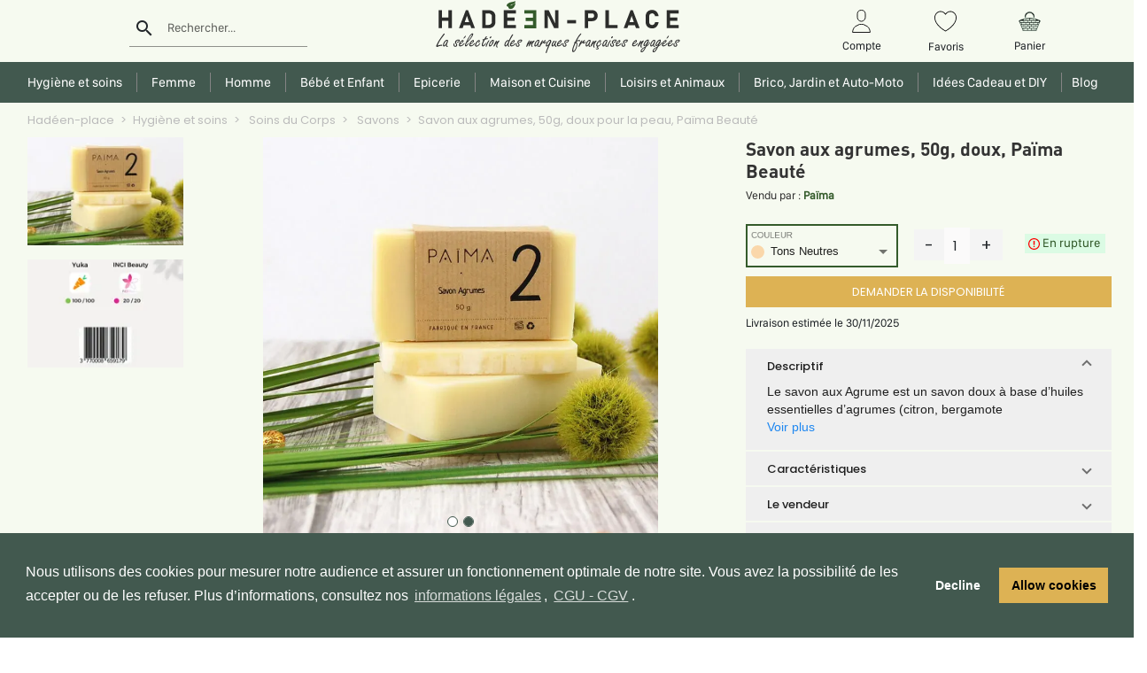

--- FILE ---
content_type: text/html; charset=utf-8
request_url: https://hadeen-place.fr/detail-produit/5947-savon-aux-agrumes-50g-doux-pour-la-peau-paima-beaute
body_size: 27948
content:
<!DOCTYPE html><html lang="fr"><head>
    <meta charset="UTF-8">
    <meta http-equiv="X-UA-Compatible" content="IE=edge">
    <meta name="viewport" content="width=device-width, initial-scale=1, maximum-scale=1">
    <title>Savon aux agrumes, 50g, doux, Païma Beauté | Consommer Responsable</title>
    <base href="/">
    <meta name="description" content="Savon aux agrumes, 50g, doux pour la peau, Païma Beauté">
    <!-- <meta name="p:domain_verify" content="9dccf9af7d83edd37391ce7a5c2c20ca"/> -->
    <link rel="shortcut icon" type="image/x-icon" href="./assets/images/favicon.jpg">
    <link rel="icon" type="image/x-icon" href="./assets/images/favicon.jpg">
    <link rel="image_src" href="https://api.hadeen-place.fr/uploads/ed2ca66fdc74f64c86956adc2dd01e08-savon-agrumes.webp">
    <meta property="og:image" content="https://api.hadeen-place.fr/uploads/ed2ca66fdc74f64c86956adc2dd01e08-savon-agrumes.webp">
    <link rel="image_src" href="">
    <!-- <link rel="stylesheet" href="https://fonts.googleapis.com/icon?family=Material+Icons&amp;display=swap"> -->
    <link rel="stylesheet" href="./assets/font/googleapis.css"><link rel="manifest" href="manifest.webmanifest">
    <meta name="theme-color" content="#F1F7E8">
    <meta name="robots" content="index"><meta name="googlebot" content="index"><meta name="googlebot-news" content="snippet">

    <!-- TrustBox script -->
    <script type="text/javascript" src="//widget.trustpilot.com/bootstrap/v5/tp.widget.bootstrap.min.js" async=""></script>
    <script>(function (w, d, s, r, n) {
        w.TrustpilotObject = n; w[n] = w[n] || function () { (w[n].q = w[n].q || []).push(arguments) };
        a = d.createElement(s); a.async = 1; a.src = r; a.type = 'text/java' + s; f = d.getElementsByTagName(s)[0];
        f.parentNode.insertBefore(a, f)
      })(window, document, 'script', 'https://invitejs.trustpilot.com/tp.min.js', 'tp');
      tp('register', 'IJDUprowxDPcIDx8');
    </script>
    <!-- End TrustBox script -->

    <!-- Meta Pixel Code -->
    <script>
      !function (f, b, e, v, n, t, s) {
        if (f.fbq) return; n = f.fbq = function () {
          n.callMethod ?
          n.callMethod.apply(n, arguments) : n.queue.push(arguments)
        };
        if (!f._fbq) f._fbq = n; n.push = n; n.loaded = !0; n.version = '2.0';
        n.queue = []; t = b.createElement(e); t.async = !0;
        t.src = v; s = b.getElementsByTagName(e)[0];
        s.parentNode.insertBefore(t, s)
      }(window, document, 'script',
        'https://connect.facebook.net/en_US/fbevents.js');
      fbq('init', '6976033652439864');
      fbq('track', 'PageView');
    </script>
    <noscript><img height="1" width="1" style="display:none" src="https://www.facebook.com/tr?id=6976033652439864&ev=PageView&noscript=1" /></noscript>
    <!-- End Meta Pixel Code -->

    <!-- Google tag (gtag.js) PROD -->
    <script async="" src="https://www.googletagmanager.com/gtag/js?id=G-JQ88D2Q1QZ"></script>
    <script>
      window.dataLayer = window.dataLayer || [];
      function gtag() { dataLayer.push(arguments); }
      gtag('js', new Date());

      gtag('config', 'G-JQ88D2Q1QZ');
      gtag('config', 'AW-479791588');
    </script>
    <!-- End Google tag (gtag.js) -->
  <link rel="stylesheet" href="styles.9081ffee253558ccbc9e.css"><style ng-transition="serverApp">.fixe[_ngcontent-sc353]{position:fixed;width:100%;top:0;left:0;right:0;z-index:10}.fixe[_ngcontent-sc353]    .mainmenu_area{margin-top:-10px;background-color:#fff;box-shadow:0 2px #dad7d7}.fixe[_ngcontent-sc353]    .container-header{height:70px}.fixe[_ngcontent-sc353]    .div-menu{padding-top:5px!important;padding-bottom:5px!important}.fixe[_ngcontent-sc353]    .header-menu{padding-top:0}.fixe[_ngcontent-sc353]    .img-logo{margin:0 auto;display:block}.fixe[_ngcontent-sc353]    .logo-hadeen{display:unset;height:unset}.fixe[_ngcontent-sc353]    .activDrop{transform:translate(-23%,-4%)!important}.fixe[_ngcontent-sc353]    .col-md-3, .fixe[_ngcontent-sc353]    .col-md-6{height:75px}.fixe[_ngcontent-sc353]    .dropdown-menu{top:75%!important}@-webkit-keyframes easeIn{0%{opacity:.5}to{opacity:1}0%{margin-top:-100px}to{margin-top:0}}@keyframes easeIn{0%{opacity:.5}to{opacity:1}0%{margin-top:-100px}to{margin-top:0}}@-webkit-keyframes easeInOut{0%{opacity:.5}to{opacity:1}0%{margin-bottom:-50px}to{margin-bottom:0}}@keyframes easeInOut{0%{opacity:.5}to{opacity:1}0%{margin-bottom:-50px}to{margin-bottom:0}}@media screen and (max-width:767px) and (min-width:575px){.fixe[_ngcontent-sc353]    .img-logo{width:100%}}</style><style ng-transition="serverApp">div.text-center[_ngcontent-sc327]{border-left:1px solid #b3b3b3}.text-center[_ngcontent-sc327]:first-child{border-left:none}label[_ngcontent-sc327]{margin:auto;color:#1a1a1a;font-family:SFCompactDisplay-Regular}.title-ads[_ngcontent-sc327]{font-size:13px;color:#3c3c3c;white-space:nowrap;overflow:hidden;text-overflow:ellipsis}.aboutUS[_ngcontent-sc327]{background-color:#f9f9f9}.eco[_ngcontent-sc327] > label[_ngcontent-sc327]{width:90%}.break-on-mobile[_ngcontent-sc327]{display:inline;white-space:nowrap;font-family:Poppins-Bold!important;color:#1a1a1a!important;font-size:16px}@media (min-width:1030px){.testimonial__content[_ngcontent-sc327]{height:120px}}@media (min-width:991px) and (max-width:1029px){.testimonial__content[_ngcontent-sc327]{height:175px}}@media screen and (max-width:991px){.main-ads[_ngcontent-sc327]{padding-left:25px;padding-right:25px}.testimonial__content[_ngcontent-sc327]{height:130px}}@media screen and (max-width:767px){.eco[_ngcontent-sc327], .payment[_ngcontent-sc327]{display:none}.text-center.gift[_ngcontent-sc327]{border-left:none}.aboutUs[_ngcontent-sc327]{margin:4% 0}.testimonial__content[_ngcontent-sc327]{height:100%!important}}@media screen and (max-width:576px){label[_ngcontent-sc327]{font-size:10px}img[_ngcontent-sc327]{width:94px;height:45px}.trustpilot_img[_ngcontent-sc327]{width:130px!important;height:auto}.break-on-mobile[_ngcontent-sc327]{display:block}}.testimonial__content[_ngcontent-sc327]{overflow:hidden}.testimonial[_ngcontent-sc327]{height:auto}.testimonials__background[_ngcontent-sc327]{position:absolute;margin-top:50px}.testimonials__header--img[_ngcontent-sc327]{width:3.5rem;height:3.5rem;border-radius:50%;background-color:#f1f1f1}.testimonials__header--grade[_ngcontent-sc327]{font-size:12px;background-color:#345b2b;color:#fff;padding:2px 6px;border-radius:5px}.testimonials__header--stars[_ngcontent-sc327]{width:-webkit-fit-content;width:-moz-fit-content;width:fit-content}.mat-card[_ngcontent-sc327]{box-shadow:1px 1px 2px rgba(0,0,0,.08)!important;margin:3px}.box[_ngcontent-sc327], .mat-card[_ngcontent-sc327]{border-radius:10px}.box[_ngcontent-sc327]{margin:auto auto 20px;background:#fff;padding:10px 10px 5px;font-weight:900;color:#fff;font-family:arial;position:relative;min-height:90%}.sb3[_ngcontent-sc327]:before{content:"";width:0;height:0;position:absolute;border-color:#fff transparent transparent #fff;border-style:solid;border-width:10px;left:19px;bottom:-19px}.number_avis[_ngcontent-sc327]{color:#252525;text-decoration:underline}.star-icon[_ngcontent-sc327]{background-color:#dcdce6;background-image:url(stars.aaa36e3c34d866a01ac2.png);width:19px;height:19px;background-size:contain;display:inline-block;margin-right:2px}.carousel-controls[_ngcontent-sc327]{position:absolute;top:50%;transform:translateY(-50%)}.carousel-control-next[_ngcontent-sc327], .carousel-control-prev[_ngcontent-sc327]{width:auto}</style><style ng-transition="serverApp">.fixe[_ngcontent-sc350]   .container-header[_ngcontent-sc350]{display:none}span[_ngcontent-sc350]:focus{outline:none}.img-logo[_ngcontent-sc350]{margin:0 auto;display:flex;align-items:stretch;width:363px;height:auto}.newHeaderClass[_ngcontent-sc350]{font-size:16px;font-family:-apple-system,BlinkMacSystemFont,Segoe UI,Roboto,Helvetica Neue,Arial,Noto Sans,sans-serif,Apple Color Emoji,Segoe UI Emoji,Segoe UI Symbol,Noto Color Emoji}.container-header[_ngcontent-sc350]{height:70px}.logo-hadeen[_ngcontent-sc350]{display:flex;height:auto}.img-fluid[_ngcontent-sc350]{width:10%;top:-32px;position:relative}input#rechercher[_ngcontent-sc350], input#rechercherM[_ngcontent-sc350]{width:100%;padding-left:13%;background-color:#dbfbe4}label#labelSearch[_ngcontent-sc350], label#rechercherM[_ngcontent-sc350]{margin-left:13%;font-size:13px}img[_ngcontent-sc350]{cursor:pointer}.account[_ngcontent-sc350]{margin-top:3%}.account[_ngcontent-sc350]   p[_ngcontent-sc350]{font-size:13px;margin-top:5px}.nav-menu[_ngcontent-sc350]   li[_ngcontent-sc350]{padding:0 4px;display:inline-block;text-transform:uppercase;font-family:DINPro-Medium;font-weight:400;font-size:14px;cursor:pointer;border-left:1px solid}.nav-menu[_ngcontent-sc350]   li[_ngcontent-sc350]:first-child{border-left:none}h4[_ngcontent-sc350]{font-size:16px}.nav-menu[_ngcontent-sc350]{padding:10px;margin-top:8px;text-align:center}.mainmenu_area[_ngcontent-sc350]{background-color:#fff} .modal-content{border-radius:0;margin:0;border:none} .login.modal-dialog{transform:none;float:right;width:100%;top:-4%;background-color:#fff;height:inherit} .login.modal-dialog input{width:97%;margin-left:2%;border-bottom:none} .login.modal-dialog .field{border:1px solid} .login.modal-dialog label{margin-left:2%;margin-bottom:2%}.sign-header[_ngcontent-sc350]{color:#000}.sign-header[_ngcontent-sc350]   .container[_ngcontent-sc350]{border-bottom:1px solid #000}.activModal[_ngcontent-sc350]{border-bottom:3px solid #345b2b;padding-bottom:2%}.activModal[_ngcontent-sc350]   h2[_ngcontent-sc350]{color:#345b2b}.signin[_ngcontent-sc350]   h5[_ngcontent-sc350], .signin[_ngcontent-sc350]   h6[_ngcontent-sc350]{text-align:center}.signin[_ngcontent-sc350]   h5[_ngcontent-sc350]{font-size:22px}.signin[_ngcontent-sc350]   h6[_ngcontent-sc350], .signin[_ngcontent-sc350]   p[_ngcontent-sc350]{font-size:16px}.signin[_ngcontent-sc350]   h5[_ngcontent-sc350], .signin[_ngcontent-sc350]   h6[_ngcontent-sc350], .signin[_ngcontent-sc350]   p[_ngcontent-sc350]{font-family:SFCompactDisplay-Regular}.signin[_ngcontent-sc350]   p[_ngcontent-sc350]{float:right}.btn[_ngcontent-sc350], button.signin[_ngcontent-sc350]{font-size:15px;color:#fff;background-color:#345b2b;width:100%;padding:7px;margin-bottom:5%;border:1px solid #345b2b;border-radius:0} .modal-dialog.burgermenu  .modal-content{height:-webkit-fill-available;width:72%} .modal-dialog.burgermenu{margin:0} .modal-header .close{padding:1rem 0} .modal-header .close.login{padding:1rem} .modal-header{border-bottom:none}.search_underline[_ngcontent-sc350]     .mat-form-field-underline{width:83%!important;left:7px!important;display:block!important}.search_underline[_ngcontent-sc350]     .mat-form-field-infix{padding-bottom:5px!important}ul[_ngcontent-sc350]   li[_ngcontent-sc350]{text-align:center}@media screen and (max-width:767px){.header-lg[_ngcontent-sc350]{display:none}.img-logo[_ngcontent-sc350]{width:100%;height:auto}.img-fluid[_ngcontent-sc350]{width:5%}}@media screen and (min-width:768px){.navbar[_ngcontent-sc350]{display:none}.sign-header[_ngcontent-sc350]   h2[_ngcontent-sc350]{font-size:18px;font-family:SFCompactDisplay-Medium}}@media screen and (min-width:768px) and (max-width:991px){.img-logo[_ngcontent-sc350]{width:100%;margin-top:0}.badge-notif[_ngcontent-sc350]{margin-left:20px;top:-37px}p[_ngcontent-sc350]{display:none}.nav-menu[_ngcontent-sc350]   li[_ngcontent-sc350]{font-size:8px}}.sociallogin[_ngcontent-sc350]   img[_ngcontent-sc350]{width:16px;height:28px;margin-right:5%}.sociallogin[_ngcontent-sc350]   button[_ngcontent-sc350]{height:42px;width:200px;background:#ededeb;border:1px solid #ededeb}.fa[_ngcontent-sc350]{float:right;right:22px;top:38%;position:absolute}.fa.register[_ngcontent-sc350]{top:inherit}label.control.control-checkbox[_ngcontent-sc350]{font-size:16px;color:#000}#mdp[_ngcontent-sc350]{width:77%}.selectedSexe[_ngcontent-sc350]{border:1px solid #345b2b;background-color:#345b2b;color:#fff}.selectedSexe[_ngcontent-sc350], .unselectedSexe[_ngcontent-sc350]{height:42px;width:200px;margin:5% 0}.unselectedSexe[_ngcontent-sc350]{border:1px solid #1a1a1a;background-color:#fff;color:#000}.notif-panier[_ngcontent-sc350]{font-size:13px;background-color:#f9dbe6;margin:0 auto}.dropdown-menu[_ngcontent-sc350], .notif-panier[_ngcontent-sc350]{font-family:SFCompactDisplay-Regular}.dropdown-menu[_ngcontent-sc350]{top:130%!important;width:308px;border-radius:0}.dropdown-menu[_ngcontent-sc350]   h5[_ngcontent-sc350]{font-size:15px}.dropdown-menu[_ngcontent-sc350]   .signin[_ngcontent-sc350]{padding:0;height:39px;width:289px;margin:0 auto}.dropdown-menu[_ngcontent-sc350]   li[_ngcontent-sc350]{text-align:justify;cursor:pointer}.panier-drop.dropdown-menu.show[_ngcontent-sc350]{left:-200%!important}.total[_ngcontent-sc350]{text-align:right;padding-right:16%}ul.help-block[_ngcontent-sc350]{color:red;font-weight:300;font-size:9px;width:88%;padding-left:0}.activDrop[_ngcontent-sc350]{right:auto!important;transform:translate(-23%)!important;height:506px;width:30%;background-color:#fff;min-width:160px;padding:12px 16px;z-index:1;position:absolute}.activDrop[_ngcontent-sc350]   p[_ngcontent-sc350]{font-size:15px;font-family:SFCompactDisplay-Regular}.activDropG[_ngcontent-sc350]{left:22%!important}.activDropD[_ngcontent-sc350]{left:62%!important}.activDropC[_ngcontent-sc350]{left:42%!important}.active[_ngcontent-sc350]{color:#345b2b;border-bottom:2px solid #345b2b;padding-bottom:4%}.example-container[_ngcontent-sc350]{width:80%;z-index:2;height:-webkit-fill-available}.example-sidenav-content[_ngcontent-sc350]{display:flex;height:100%;align-items:center;justify-content:center}.example-sidenav[_ngcontent-sc350]{padding:20px}.mat-drawer-container[_ngcontent-sc350]{top:0;position:fixed} .mat-drawer-side{border-right:0}@-webkit-keyframes closeSide{0%{opacity:1}to{opacity:1}0%{height:-webkit-fill-available}to{height:-webkit-fill-available}}@keyframes closeSide{0%{opacity:1}to{opacity:1}0%{height:-webkit-fill-available}to{height:-webkit-fill-available}}.sidenavClose[_ngcontent-sc350]{opacity:1;-webkit-animation-name:closeSide;animation-name:closeSide;-webkit-animation-iteration-count:1;animation-iteration-count:1;-webkit-animation-timing-function:ease-in;animation-timing-function:ease-in;-webkit-animation-duration:.5s;animation-duration:.5s}  .mat-form-field-appearance-fill .mat-form-field-flex{background-color:transparent!important}@media screen and (max-width:575.98px){.account[_ngcontent-sc350]{margin-top:0!important}.img-logo[_ngcontent-sc350]{width:100%!important;height:auto}.signin[_ngcontent-sc350]{margin-top:3%}.btn[_ngcontent-sc350]{height:unset;width:100%;padding:7px;margin:10% 0}.activModal[_ngcontent-sc350]{padding-bottom:0;font-size:11px}.sociallogin[_ngcontent-sc350]   button[_ngcontent-sc350]{margin:3% 0}.sign-header[_ngcontent-sc350]{margin-bottom:3%}.sign-header[_ngcontent-sc350]   h2[_ngcontent-sc350]{font-size:11px;padding-top:12%}#labelSearch[_ngcontent-sc350]{width:72%}}@media (max-width:991.98px){.account[_ngcontent-sc350]{margin-top:11%}}</style><style ng-transition="serverApp">.mat-icon{background-repeat:no-repeat;display:inline-block;fill:currentColor;height:24px;width:24px}.mat-icon.mat-icon-inline{font-size:inherit;height:inherit;line-height:inherit;width:inherit}[dir=rtl] .mat-icon-rtl-mirror{transform:scale(-1, 1)}.mat-form-field:not(.mat-form-field-appearance-legacy) .mat-form-field-prefix .mat-icon,.mat-form-field:not(.mat-form-field-appearance-legacy) .mat-form-field-suffix .mat-icon{display:block}.mat-form-field:not(.mat-form-field-appearance-legacy) .mat-form-field-prefix .mat-icon-button .mat-icon,.mat-form-field:not(.mat-form-field-appearance-legacy) .mat-form-field-suffix .mat-icon-button .mat-icon{margin:auto}
</style><style ng-transition="serverApp">.mat-form-field{display:inline-block;position:relative;text-align:left}[dir=rtl] .mat-form-field{text-align:right}.mat-form-field-wrapper{position:relative}.mat-form-field-flex{display:inline-flex;align-items:baseline;box-sizing:border-box;width:100%}.mat-form-field-prefix,.mat-form-field-suffix{white-space:nowrap;flex:none;position:relative}.mat-form-field-infix{display:block;position:relative;flex:auto;min-width:0;width:180px}.cdk-high-contrast-active .mat-form-field-infix{border-image:linear-gradient(transparent, transparent)}.mat-form-field-label-wrapper{position:absolute;left:0;box-sizing:content-box;width:100%;height:100%;overflow:hidden;pointer-events:none}[dir=rtl] .mat-form-field-label-wrapper{left:auto;right:0}.mat-form-field-label{position:absolute;left:0;font:inherit;pointer-events:none;width:100%;white-space:nowrap;text-overflow:ellipsis;overflow:hidden;transform-origin:0 0;transition:transform 400ms cubic-bezier(0.25, 0.8, 0.25, 1),color 400ms cubic-bezier(0.25, 0.8, 0.25, 1),width 400ms cubic-bezier(0.25, 0.8, 0.25, 1);display:none}[dir=rtl] .mat-form-field-label{transform-origin:100% 0;left:auto;right:0}.mat-form-field-empty.mat-form-field-label,.mat-form-field-can-float.mat-form-field-should-float .mat-form-field-label{display:block}.mat-form-field-autofill-control:-webkit-autofill+.mat-form-field-label-wrapper .mat-form-field-label{display:none}.mat-form-field-can-float .mat-form-field-autofill-control:-webkit-autofill+.mat-form-field-label-wrapper .mat-form-field-label{display:block;transition:none}.mat-input-server:focus+.mat-form-field-label-wrapper .mat-form-field-label,.mat-input-server[placeholder]:not(:placeholder-shown)+.mat-form-field-label-wrapper .mat-form-field-label{display:none}.mat-form-field-can-float .mat-input-server:focus+.mat-form-field-label-wrapper .mat-form-field-label,.mat-form-field-can-float .mat-input-server[placeholder]:not(:placeholder-shown)+.mat-form-field-label-wrapper .mat-form-field-label{display:block}.mat-form-field-label:not(.mat-form-field-empty){transition:none}.mat-form-field-underline{position:absolute;width:100%;pointer-events:none;transform:scale3d(1, 1.0001, 1)}.mat-form-field-ripple{position:absolute;left:0;width:100%;transform-origin:50%;transform:scaleX(0.5);opacity:0;transition:background-color 300ms cubic-bezier(0.55, 0, 0.55, 0.2)}.mat-form-field.mat-focused .mat-form-field-ripple,.mat-form-field.mat-form-field-invalid .mat-form-field-ripple{opacity:1;transform:scaleX(1);transition:transform 300ms cubic-bezier(0.25, 0.8, 0.25, 1),opacity 100ms cubic-bezier(0.25, 0.8, 0.25, 1),background-color 300ms cubic-bezier(0.25, 0.8, 0.25, 1)}.mat-form-field-subscript-wrapper{position:absolute;box-sizing:border-box;width:100%;overflow:hidden}.mat-form-field-subscript-wrapper .mat-icon,.mat-form-field-label-wrapper .mat-icon{width:1em;height:1em;font-size:inherit;vertical-align:baseline}.mat-form-field-hint-wrapper{display:flex}.mat-form-field-hint-spacer{flex:1 0 1em}.mat-error{display:block}.mat-form-field-control-wrapper{position:relative}.mat-form-field._mat-animation-noopable .mat-form-field-label,.mat-form-field._mat-animation-noopable .mat-form-field-ripple{transition:none}
</style><style ng-transition="serverApp">.mat-form-field-appearance-fill .mat-form-field-flex{border-radius:4px 4px 0 0;padding:.75em .75em 0 .75em}.cdk-high-contrast-active .mat-form-field-appearance-fill .mat-form-field-flex{outline:solid 1px}.mat-form-field-appearance-fill .mat-form-field-underline::before{content:"";display:block;position:absolute;bottom:0;height:1px;width:100%}.mat-form-field-appearance-fill .mat-form-field-ripple{bottom:0;height:2px}.cdk-high-contrast-active .mat-form-field-appearance-fill .mat-form-field-ripple{height:0;border-top:solid 2px}.mat-form-field-appearance-fill:not(.mat-form-field-disabled) .mat-form-field-flex:hover~.mat-form-field-underline .mat-form-field-ripple{opacity:1;transform:none;transition:opacity 600ms cubic-bezier(0.25, 0.8, 0.25, 1)}.mat-form-field-appearance-fill._mat-animation-noopable:not(.mat-form-field-disabled) .mat-form-field-flex:hover~.mat-form-field-underline .mat-form-field-ripple{transition:none}.mat-form-field-appearance-fill .mat-form-field-subscript-wrapper{padding:0 1em}
</style><style ng-transition="serverApp">.mat-input-element{font:inherit;background:transparent;color:currentColor;border:none;outline:none;padding:0;margin:0;width:100%;max-width:100%;vertical-align:bottom;text-align:inherit}.mat-input-element:-moz-ui-invalid{box-shadow:none}.mat-input-element::-ms-clear,.mat-input-element::-ms-reveal{display:none}.mat-input-element,.mat-input-element::-webkit-search-cancel-button,.mat-input-element::-webkit-search-decoration,.mat-input-element::-webkit-search-results-button,.mat-input-element::-webkit-search-results-decoration{-webkit-appearance:none}.mat-input-element::-webkit-contacts-auto-fill-button,.mat-input-element::-webkit-caps-lock-indicator,.mat-input-element::-webkit-credentials-auto-fill-button{visibility:hidden}.mat-input-element[type=date],.mat-input-element[type=datetime],.mat-input-element[type=datetime-local],.mat-input-element[type=month],.mat-input-element[type=week],.mat-input-element[type=time]{line-height:1}.mat-input-element[type=date]::after,.mat-input-element[type=datetime]::after,.mat-input-element[type=datetime-local]::after,.mat-input-element[type=month]::after,.mat-input-element[type=week]::after,.mat-input-element[type=time]::after{content:" ";white-space:pre;width:1px}.mat-input-element::-webkit-inner-spin-button,.mat-input-element::-webkit-calendar-picker-indicator,.mat-input-element::-webkit-clear-button{font-size:.75em}.mat-input-element::placeholder{-webkit-user-select:none;-moz-user-select:none;-ms-user-select:none;user-select:none;transition:color 400ms 133.3333333333ms cubic-bezier(0.25, 0.8, 0.25, 1)}.mat-input-element::placeholder:-ms-input-placeholder{-ms-user-select:text}.mat-input-element::-moz-placeholder{-webkit-user-select:none;-moz-user-select:none;-ms-user-select:none;user-select:none;transition:color 400ms 133.3333333333ms cubic-bezier(0.25, 0.8, 0.25, 1)}.mat-input-element::-moz-placeholder:-ms-input-placeholder{-ms-user-select:text}.mat-input-element::-webkit-input-placeholder{-webkit-user-select:none;-moz-user-select:none;-ms-user-select:none;user-select:none;transition:color 400ms 133.3333333333ms cubic-bezier(0.25, 0.8, 0.25, 1)}.mat-input-element::-webkit-input-placeholder:-ms-input-placeholder{-ms-user-select:text}.mat-input-element:-ms-input-placeholder{-webkit-user-select:none;-moz-user-select:none;-ms-user-select:none;user-select:none;transition:color 400ms 133.3333333333ms cubic-bezier(0.25, 0.8, 0.25, 1)}.mat-input-element:-ms-input-placeholder:-ms-input-placeholder{-ms-user-select:text}.mat-form-field-hide-placeholder .mat-input-element::placeholder{color:transparent !important;-webkit-text-fill-color:transparent;transition:none}.mat-form-field-hide-placeholder .mat-input-element::-moz-placeholder{color:transparent !important;-webkit-text-fill-color:transparent;transition:none}.mat-form-field-hide-placeholder .mat-input-element::-webkit-input-placeholder{color:transparent !important;-webkit-text-fill-color:transparent;transition:none}.mat-form-field-hide-placeholder .mat-input-element:-ms-input-placeholder{color:transparent !important;-webkit-text-fill-color:transparent;transition:none}textarea.mat-input-element{resize:vertical;overflow:auto}textarea.mat-input-element.cdk-textarea-autosize{resize:none}textarea.mat-input-element{padding:2px 0;margin:-2px 0}select.mat-input-element{-moz-appearance:none;-webkit-appearance:none;position:relative;background-color:transparent;display:inline-flex;box-sizing:border-box;padding-top:1em;top:-1em;margin-bottom:-1em}select.mat-input-element::-ms-expand{display:none}select.mat-input-element::-moz-focus-inner{border:0}select.mat-input-element:not(:disabled){cursor:pointer}select.mat-input-element::-ms-value{color:inherit;background:none}.mat-focused .cdk-high-contrast-active select.mat-input-element::-ms-value{color:inherit}.mat-form-field-type-mat-native-select .mat-form-field-infix::after{content:"";width:0;height:0;border-left:5px solid transparent;border-right:5px solid transparent;border-top:5px solid;position:absolute;top:50%;right:0;margin-top:-2.5px;pointer-events:none}[dir=rtl] .mat-form-field-type-mat-native-select .mat-form-field-infix::after{right:auto;left:0}.mat-form-field-type-mat-native-select .mat-input-element{padding-right:15px}[dir=rtl] .mat-form-field-type-mat-native-select .mat-input-element{padding-right:0;padding-left:15px}.mat-form-field-type-mat-native-select .mat-form-field-label-wrapper{max-width:calc(100% - 10px)}.mat-form-field-type-mat-native-select.mat-form-field-appearance-outline .mat-form-field-infix::after{margin-top:-5px}.mat-form-field-type-mat-native-select.mat-form-field-appearance-fill .mat-form-field-infix::after{margin-top:-10px}
</style><style ng-transition="serverApp">.mat-form-field-appearance-legacy .mat-form-field-label{transform:perspective(100px);-ms-transform:none}.mat-form-field-appearance-legacy .mat-form-field-prefix .mat-icon,.mat-form-field-appearance-legacy .mat-form-field-suffix .mat-icon{width:1em}.mat-form-field-appearance-legacy .mat-form-field-prefix .mat-icon-button,.mat-form-field-appearance-legacy .mat-form-field-suffix .mat-icon-button{font:inherit;vertical-align:baseline}.mat-form-field-appearance-legacy .mat-form-field-prefix .mat-icon-button .mat-icon,.mat-form-field-appearance-legacy .mat-form-field-suffix .mat-icon-button .mat-icon{font-size:inherit}.mat-form-field-appearance-legacy .mat-form-field-underline{height:1px}.cdk-high-contrast-active .mat-form-field-appearance-legacy .mat-form-field-underline{height:0;border-top:solid 1px}.mat-form-field-appearance-legacy .mat-form-field-ripple{top:0;height:2px;overflow:hidden}.cdk-high-contrast-active .mat-form-field-appearance-legacy .mat-form-field-ripple{height:0;border-top:solid 2px}.mat-form-field-appearance-legacy.mat-form-field-disabled .mat-form-field-underline{background-position:0;background-color:transparent}.cdk-high-contrast-active .mat-form-field-appearance-legacy.mat-form-field-disabled .mat-form-field-underline{border-top-style:dotted;border-top-width:2px}.mat-form-field-appearance-legacy.mat-form-field-invalid:not(.mat-focused) .mat-form-field-ripple{height:1px}
</style><style ng-transition="serverApp">.mat-form-field-appearance-outline .mat-form-field-wrapper{margin:.25em 0}.mat-form-field-appearance-outline .mat-form-field-flex{padding:0 .75em 0 .75em;margin-top:-0.25em;position:relative}.mat-form-field-appearance-outline .mat-form-field-prefix,.mat-form-field-appearance-outline .mat-form-field-suffix{top:.25em}.mat-form-field-appearance-outline .mat-form-field-outline{display:flex;position:absolute;top:.25em;left:0;right:0;bottom:0;pointer-events:none}.mat-form-field-appearance-outline .mat-form-field-outline-start,.mat-form-field-appearance-outline .mat-form-field-outline-end{border:1px solid currentColor;min-width:5px}.mat-form-field-appearance-outline .mat-form-field-outline-start{border-radius:5px 0 0 5px;border-right-style:none}[dir=rtl] .mat-form-field-appearance-outline .mat-form-field-outline-start{border-right-style:solid;border-left-style:none;border-radius:0 5px 5px 0}.mat-form-field-appearance-outline .mat-form-field-outline-end{border-radius:0 5px 5px 0;border-left-style:none;flex-grow:1}[dir=rtl] .mat-form-field-appearance-outline .mat-form-field-outline-end{border-left-style:solid;border-right-style:none;border-radius:5px 0 0 5px}.mat-form-field-appearance-outline .mat-form-field-outline-gap{border-radius:.000001px;border:1px solid currentColor;border-left-style:none;border-right-style:none}.mat-form-field-appearance-outline.mat-form-field-can-float.mat-form-field-should-float .mat-form-field-outline-gap{border-top-color:transparent}.mat-form-field-appearance-outline .mat-form-field-outline-thick{opacity:0}.mat-form-field-appearance-outline .mat-form-field-outline-thick .mat-form-field-outline-start,.mat-form-field-appearance-outline .mat-form-field-outline-thick .mat-form-field-outline-end,.mat-form-field-appearance-outline .mat-form-field-outline-thick .mat-form-field-outline-gap{border-width:2px}.mat-form-field-appearance-outline.mat-focused .mat-form-field-outline,.mat-form-field-appearance-outline.mat-form-field-invalid .mat-form-field-outline{opacity:0;transition:opacity 100ms cubic-bezier(0.25, 0.8, 0.25, 1)}.mat-form-field-appearance-outline.mat-focused .mat-form-field-outline-thick,.mat-form-field-appearance-outline.mat-form-field-invalid .mat-form-field-outline-thick{opacity:1}.mat-form-field-appearance-outline:not(.mat-form-field-disabled) .mat-form-field-flex:hover .mat-form-field-outline{opacity:0;transition:opacity 600ms cubic-bezier(0.25, 0.8, 0.25, 1)}.mat-form-field-appearance-outline:not(.mat-form-field-disabled) .mat-form-field-flex:hover .mat-form-field-outline-thick{opacity:1}.mat-form-field-appearance-outline .mat-form-field-subscript-wrapper{padding:0 1em}.mat-form-field-appearance-outline._mat-animation-noopable:not(.mat-form-field-disabled) .mat-form-field-flex:hover~.mat-form-field-outline,.mat-form-field-appearance-outline._mat-animation-noopable .mat-form-field-outline,.mat-form-field-appearance-outline._mat-animation-noopable .mat-form-field-outline-start,.mat-form-field-appearance-outline._mat-animation-noopable .mat-form-field-outline-end,.mat-form-field-appearance-outline._mat-animation-noopable .mat-form-field-outline-gap{transition:none}
</style><style ng-transition="serverApp">.mat-form-field-appearance-standard .mat-form-field-flex{padding-top:.75em}.mat-form-field-appearance-standard .mat-form-field-underline{height:1px}.cdk-high-contrast-active .mat-form-field-appearance-standard .mat-form-field-underline{height:0;border-top:solid 1px}.mat-form-field-appearance-standard .mat-form-field-ripple{bottom:0;height:2px}.cdk-high-contrast-active .mat-form-field-appearance-standard .mat-form-field-ripple{height:0;border-top:2px}.mat-form-field-appearance-standard.mat-form-field-disabled .mat-form-field-underline{background-position:0;background-color:transparent}.cdk-high-contrast-active .mat-form-field-appearance-standard.mat-form-field-disabled .mat-form-field-underline{border-top-style:dotted;border-top-width:2px}.mat-form-field-appearance-standard:not(.mat-form-field-disabled) .mat-form-field-flex:hover~.mat-form-field-underline .mat-form-field-ripple{opacity:1;transform:none;transition:opacity 600ms cubic-bezier(0.25, 0.8, 0.25, 1)}.mat-form-field-appearance-standard._mat-animation-noopable:not(.mat-form-field-disabled) .mat-form-field-flex:hover~.mat-form-field-underline .mat-form-field-ripple{transition:none}
</style><style ng-transition="serverApp">.mat-drawer-container{position:relative;z-index:1;box-sizing:border-box;-webkit-overflow-scrolling:touch;display:block;overflow:hidden}.mat-drawer-container[fullscreen]{top:0;left:0;right:0;bottom:0;position:absolute}.mat-drawer-container[fullscreen].mat-drawer-container-has-open{overflow:hidden}.mat-drawer-container.mat-drawer-container-explicit-backdrop .mat-drawer-side{z-index:3}.mat-drawer-container.ng-animate-disabled .mat-drawer-backdrop,.mat-drawer-container.ng-animate-disabled .mat-drawer-content,.ng-animate-disabled .mat-drawer-container .mat-drawer-backdrop,.ng-animate-disabled .mat-drawer-container .mat-drawer-content{transition:none}.mat-drawer-backdrop{top:0;left:0;right:0;bottom:0;position:absolute;display:block;z-index:3;visibility:hidden}.mat-drawer-backdrop.mat-drawer-shown{visibility:visible}.mat-drawer-transition .mat-drawer-backdrop{transition-duration:400ms;transition-timing-function:cubic-bezier(0.25, 0.8, 0.25, 1);transition-property:background-color,visibility}.cdk-high-contrast-active .mat-drawer-backdrop{opacity:.5}.mat-drawer-content{position:relative;z-index:1;display:block;height:100%;overflow:auto}.mat-drawer-transition .mat-drawer-content{transition-duration:400ms;transition-timing-function:cubic-bezier(0.25, 0.8, 0.25, 1);transition-property:transform,margin-left,margin-right}.mat-drawer{position:relative;z-index:4;display:block;position:absolute;top:0;bottom:0;z-index:3;outline:0;box-sizing:border-box;overflow-y:auto;transform:translate3d(-100%, 0, 0)}.cdk-high-contrast-active .mat-drawer,.cdk-high-contrast-active [dir=rtl] .mat-drawer.mat-drawer-end{border-right:solid 1px currentColor}.cdk-high-contrast-active [dir=rtl] .mat-drawer,.cdk-high-contrast-active .mat-drawer.mat-drawer-end{border-left:solid 1px currentColor;border-right:none}.mat-drawer.mat-drawer-side{z-index:2}.mat-drawer.mat-drawer-end{right:0;transform:translate3d(100%, 0, 0)}[dir=rtl] .mat-drawer{transform:translate3d(100%, 0, 0)}[dir=rtl] .mat-drawer.mat-drawer-end{left:0;right:auto;transform:translate3d(-100%, 0, 0)}.mat-drawer-inner-container{width:100%;height:100%;overflow:auto;-webkit-overflow-scrolling:touch}.mat-sidenav-fixed{position:fixed}
</style><style ng-transition="serverApp">.mat-subheader{display:flex;box-sizing:border-box;padding:16px;align-items:center}.mat-list-base .mat-subheader{margin:0}.mat-list-base{padding-top:8px;display:block;-webkit-tap-highlight-color:transparent}.mat-list-base .mat-subheader{height:48px;line-height:16px}.mat-list-base .mat-subheader:first-child{margin-top:-8px}.mat-list-base .mat-list-item,.mat-list-base .mat-list-option{display:block;height:48px;-webkit-tap-highlight-color:transparent;width:100%;padding:0;position:relative}.mat-list-base .mat-list-item .mat-list-item-content,.mat-list-base .mat-list-option .mat-list-item-content{display:flex;flex-direction:row;align-items:center;box-sizing:border-box;padding:0 16px;position:relative;height:inherit}.mat-list-base .mat-list-item .mat-list-item-content-reverse,.mat-list-base .mat-list-option .mat-list-item-content-reverse{display:flex;align-items:center;padding:0 16px;flex-direction:row-reverse;justify-content:space-around}.mat-list-base .mat-list-item .mat-list-item-ripple,.mat-list-base .mat-list-option .mat-list-item-ripple{top:0;left:0;right:0;bottom:0;position:absolute;pointer-events:none}.mat-list-base .mat-list-item.mat-list-item-with-avatar,.mat-list-base .mat-list-option.mat-list-item-with-avatar{height:56px}.mat-list-base .mat-list-item.mat-2-line,.mat-list-base .mat-list-option.mat-2-line{height:72px}.mat-list-base .mat-list-item.mat-3-line,.mat-list-base .mat-list-option.mat-3-line{height:88px}.mat-list-base .mat-list-item.mat-multi-line,.mat-list-base .mat-list-option.mat-multi-line{height:auto}.mat-list-base .mat-list-item.mat-multi-line .mat-list-item-content,.mat-list-base .mat-list-option.mat-multi-line .mat-list-item-content{padding-top:16px;padding-bottom:16px}.mat-list-base .mat-list-item .mat-list-text,.mat-list-base .mat-list-option .mat-list-text{display:flex;flex-direction:column;width:100%;box-sizing:border-box;overflow:hidden;padding:0}.mat-list-base .mat-list-item .mat-list-text>*,.mat-list-base .mat-list-option .mat-list-text>*{margin:0;padding:0;font-weight:normal;font-size:inherit}.mat-list-base .mat-list-item .mat-list-text:empty,.mat-list-base .mat-list-option .mat-list-text:empty{display:none}.mat-list-base .mat-list-item.mat-list-item-with-avatar .mat-list-item-content .mat-list-text,.mat-list-base .mat-list-item.mat-list-option .mat-list-item-content .mat-list-text,.mat-list-base .mat-list-option.mat-list-item-with-avatar .mat-list-item-content .mat-list-text,.mat-list-base .mat-list-option.mat-list-option .mat-list-item-content .mat-list-text{padding-right:0;padding-left:16px}[dir=rtl] .mat-list-base .mat-list-item.mat-list-item-with-avatar .mat-list-item-content .mat-list-text,[dir=rtl] .mat-list-base .mat-list-item.mat-list-option .mat-list-item-content .mat-list-text,[dir=rtl] .mat-list-base .mat-list-option.mat-list-item-with-avatar .mat-list-item-content .mat-list-text,[dir=rtl] .mat-list-base .mat-list-option.mat-list-option .mat-list-item-content .mat-list-text{padding-right:16px;padding-left:0}.mat-list-base .mat-list-item.mat-list-item-with-avatar .mat-list-item-content-reverse .mat-list-text,.mat-list-base .mat-list-item.mat-list-option .mat-list-item-content-reverse .mat-list-text,.mat-list-base .mat-list-option.mat-list-item-with-avatar .mat-list-item-content-reverse .mat-list-text,.mat-list-base .mat-list-option.mat-list-option .mat-list-item-content-reverse .mat-list-text{padding-left:0;padding-right:16px}[dir=rtl] .mat-list-base .mat-list-item.mat-list-item-with-avatar .mat-list-item-content-reverse .mat-list-text,[dir=rtl] .mat-list-base .mat-list-item.mat-list-option .mat-list-item-content-reverse .mat-list-text,[dir=rtl] .mat-list-base .mat-list-option.mat-list-item-with-avatar .mat-list-item-content-reverse .mat-list-text,[dir=rtl] .mat-list-base .mat-list-option.mat-list-option .mat-list-item-content-reverse .mat-list-text{padding-right:0;padding-left:16px}.mat-list-base .mat-list-item.mat-list-item-with-avatar.mat-list-option .mat-list-item-content-reverse .mat-list-text,.mat-list-base .mat-list-item.mat-list-item-with-avatar.mat-list-option .mat-list-item-content .mat-list-text,.mat-list-base .mat-list-option.mat-list-item-with-avatar.mat-list-option .mat-list-item-content-reverse .mat-list-text,.mat-list-base .mat-list-option.mat-list-item-with-avatar.mat-list-option .mat-list-item-content .mat-list-text{padding-right:16px;padding-left:16px}.mat-list-base .mat-list-item .mat-list-avatar,.mat-list-base .mat-list-option .mat-list-avatar{flex-shrink:0;width:40px;height:40px;border-radius:50%;object-fit:cover}.mat-list-base .mat-list-item .mat-list-avatar~.mat-divider-inset,.mat-list-base .mat-list-option .mat-list-avatar~.mat-divider-inset{margin-left:72px;width:calc(100% - 72px)}[dir=rtl] .mat-list-base .mat-list-item .mat-list-avatar~.mat-divider-inset,[dir=rtl] .mat-list-base .mat-list-option .mat-list-avatar~.mat-divider-inset{margin-left:auto;margin-right:72px}.mat-list-base .mat-list-item .mat-list-icon,.mat-list-base .mat-list-option .mat-list-icon{flex-shrink:0;width:24px;height:24px;font-size:24px;box-sizing:content-box;border-radius:50%;padding:4px}.mat-list-base .mat-list-item .mat-list-icon~.mat-divider-inset,.mat-list-base .mat-list-option .mat-list-icon~.mat-divider-inset{margin-left:64px;width:calc(100% - 64px)}[dir=rtl] .mat-list-base .mat-list-item .mat-list-icon~.mat-divider-inset,[dir=rtl] .mat-list-base .mat-list-option .mat-list-icon~.mat-divider-inset{margin-left:auto;margin-right:64px}.mat-list-base .mat-list-item .mat-divider,.mat-list-base .mat-list-option .mat-divider{position:absolute;bottom:0;left:0;width:100%;margin:0}[dir=rtl] .mat-list-base .mat-list-item .mat-divider,[dir=rtl] .mat-list-base .mat-list-option .mat-divider{margin-left:auto;margin-right:0}.mat-list-base .mat-list-item .mat-divider.mat-divider-inset,.mat-list-base .mat-list-option .mat-divider.mat-divider-inset{position:absolute}.mat-list-base[dense]{padding-top:4px;display:block}.mat-list-base[dense] .mat-subheader{height:40px;line-height:8px}.mat-list-base[dense] .mat-subheader:first-child{margin-top:-4px}.mat-list-base[dense] .mat-list-item,.mat-list-base[dense] .mat-list-option{display:block;height:40px;-webkit-tap-highlight-color:transparent;width:100%;padding:0;position:relative}.mat-list-base[dense] .mat-list-item .mat-list-item-content,.mat-list-base[dense] .mat-list-option .mat-list-item-content{display:flex;flex-direction:row;align-items:center;box-sizing:border-box;padding:0 16px;position:relative;height:inherit}.mat-list-base[dense] .mat-list-item .mat-list-item-content-reverse,.mat-list-base[dense] .mat-list-option .mat-list-item-content-reverse{display:flex;align-items:center;padding:0 16px;flex-direction:row-reverse;justify-content:space-around}.mat-list-base[dense] .mat-list-item .mat-list-item-ripple,.mat-list-base[dense] .mat-list-option .mat-list-item-ripple{top:0;left:0;right:0;bottom:0;position:absolute;pointer-events:none}.mat-list-base[dense] .mat-list-item.mat-list-item-with-avatar,.mat-list-base[dense] .mat-list-option.mat-list-item-with-avatar{height:48px}.mat-list-base[dense] .mat-list-item.mat-2-line,.mat-list-base[dense] .mat-list-option.mat-2-line{height:60px}.mat-list-base[dense] .mat-list-item.mat-3-line,.mat-list-base[dense] .mat-list-option.mat-3-line{height:76px}.mat-list-base[dense] .mat-list-item.mat-multi-line,.mat-list-base[dense] .mat-list-option.mat-multi-line{height:auto}.mat-list-base[dense] .mat-list-item.mat-multi-line .mat-list-item-content,.mat-list-base[dense] .mat-list-option.mat-multi-line .mat-list-item-content{padding-top:16px;padding-bottom:16px}.mat-list-base[dense] .mat-list-item .mat-list-text,.mat-list-base[dense] .mat-list-option .mat-list-text{display:flex;flex-direction:column;width:100%;box-sizing:border-box;overflow:hidden;padding:0}.mat-list-base[dense] .mat-list-item .mat-list-text>*,.mat-list-base[dense] .mat-list-option .mat-list-text>*{margin:0;padding:0;font-weight:normal;font-size:inherit}.mat-list-base[dense] .mat-list-item .mat-list-text:empty,.mat-list-base[dense] .mat-list-option .mat-list-text:empty{display:none}.mat-list-base[dense] .mat-list-item.mat-list-item-with-avatar .mat-list-item-content .mat-list-text,.mat-list-base[dense] .mat-list-item.mat-list-option .mat-list-item-content .mat-list-text,.mat-list-base[dense] .mat-list-option.mat-list-item-with-avatar .mat-list-item-content .mat-list-text,.mat-list-base[dense] .mat-list-option.mat-list-option .mat-list-item-content .mat-list-text{padding-right:0;padding-left:16px}[dir=rtl] .mat-list-base[dense] .mat-list-item.mat-list-item-with-avatar .mat-list-item-content .mat-list-text,[dir=rtl] .mat-list-base[dense] .mat-list-item.mat-list-option .mat-list-item-content .mat-list-text,[dir=rtl] .mat-list-base[dense] .mat-list-option.mat-list-item-with-avatar .mat-list-item-content .mat-list-text,[dir=rtl] .mat-list-base[dense] .mat-list-option.mat-list-option .mat-list-item-content .mat-list-text{padding-right:16px;padding-left:0}.mat-list-base[dense] .mat-list-item.mat-list-item-with-avatar .mat-list-item-content-reverse .mat-list-text,.mat-list-base[dense] .mat-list-item.mat-list-option .mat-list-item-content-reverse .mat-list-text,.mat-list-base[dense] .mat-list-option.mat-list-item-with-avatar .mat-list-item-content-reverse .mat-list-text,.mat-list-base[dense] .mat-list-option.mat-list-option .mat-list-item-content-reverse .mat-list-text{padding-left:0;padding-right:16px}[dir=rtl] .mat-list-base[dense] .mat-list-item.mat-list-item-with-avatar .mat-list-item-content-reverse .mat-list-text,[dir=rtl] .mat-list-base[dense] .mat-list-item.mat-list-option .mat-list-item-content-reverse .mat-list-text,[dir=rtl] .mat-list-base[dense] .mat-list-option.mat-list-item-with-avatar .mat-list-item-content-reverse .mat-list-text,[dir=rtl] .mat-list-base[dense] .mat-list-option.mat-list-option .mat-list-item-content-reverse .mat-list-text{padding-right:0;padding-left:16px}.mat-list-base[dense] .mat-list-item.mat-list-item-with-avatar.mat-list-option .mat-list-item-content-reverse .mat-list-text,.mat-list-base[dense] .mat-list-item.mat-list-item-with-avatar.mat-list-option .mat-list-item-content .mat-list-text,.mat-list-base[dense] .mat-list-option.mat-list-item-with-avatar.mat-list-option .mat-list-item-content-reverse .mat-list-text,.mat-list-base[dense] .mat-list-option.mat-list-item-with-avatar.mat-list-option .mat-list-item-content .mat-list-text{padding-right:16px;padding-left:16px}.mat-list-base[dense] .mat-list-item .mat-list-avatar,.mat-list-base[dense] .mat-list-option .mat-list-avatar{flex-shrink:0;width:36px;height:36px;border-radius:50%;object-fit:cover}.mat-list-base[dense] .mat-list-item .mat-list-avatar~.mat-divider-inset,.mat-list-base[dense] .mat-list-option .mat-list-avatar~.mat-divider-inset{margin-left:68px;width:calc(100% - 68px)}[dir=rtl] .mat-list-base[dense] .mat-list-item .mat-list-avatar~.mat-divider-inset,[dir=rtl] .mat-list-base[dense] .mat-list-option .mat-list-avatar~.mat-divider-inset{margin-left:auto;margin-right:68px}.mat-list-base[dense] .mat-list-item .mat-list-icon,.mat-list-base[dense] .mat-list-option .mat-list-icon{flex-shrink:0;width:20px;height:20px;font-size:20px;box-sizing:content-box;border-radius:50%;padding:4px}.mat-list-base[dense] .mat-list-item .mat-list-icon~.mat-divider-inset,.mat-list-base[dense] .mat-list-option .mat-list-icon~.mat-divider-inset{margin-left:60px;width:calc(100% - 60px)}[dir=rtl] .mat-list-base[dense] .mat-list-item .mat-list-icon~.mat-divider-inset,[dir=rtl] .mat-list-base[dense] .mat-list-option .mat-list-icon~.mat-divider-inset{margin-left:auto;margin-right:60px}.mat-list-base[dense] .mat-list-item .mat-divider,.mat-list-base[dense] .mat-list-option .mat-divider{position:absolute;bottom:0;left:0;width:100%;margin:0}[dir=rtl] .mat-list-base[dense] .mat-list-item .mat-divider,[dir=rtl] .mat-list-base[dense] .mat-list-option .mat-divider{margin-left:auto;margin-right:0}.mat-list-base[dense] .mat-list-item .mat-divider.mat-divider-inset,.mat-list-base[dense] .mat-list-option .mat-divider.mat-divider-inset{position:absolute}.mat-nav-list a{text-decoration:none;color:inherit}.mat-nav-list .mat-list-item{cursor:pointer;outline:none}mat-action-list button{background:none;color:inherit;border:none;font:inherit;outline:inherit;-webkit-tap-highlight-color:transparent;text-align:left}[dir=rtl] mat-action-list button{text-align:right}mat-action-list button::-moz-focus-inner{border:0}mat-action-list .mat-list-item{cursor:pointer;outline:inherit}.mat-list-option:not(.mat-list-item-disabled){cursor:pointer;outline:none}.mat-list-item-disabled{pointer-events:none}.cdk-high-contrast-active .mat-list-item-disabled{opacity:.5}.cdk-high-contrast-active :host .mat-list-item-disabled{opacity:.5}.cdk-high-contrast-active .mat-selection-list:focus{outline-style:dotted}.cdk-high-contrast-active .mat-list-option:hover,.cdk-high-contrast-active .mat-list-option:focus,.cdk-high-contrast-active .mat-nav-list .mat-list-item:hover,.cdk-high-contrast-active .mat-nav-list .mat-list-item:focus,.cdk-high-contrast-active mat-action-list .mat-list-item:hover,.cdk-high-contrast-active mat-action-list .mat-list-item:focus{outline:dotted 1px}.cdk-high-contrast-active .mat-list-single-selected-option::after{content:"";position:absolute;top:50%;right:16px;transform:translateY(-50%);width:10px;height:0;border-bottom:solid 10px;border-radius:10px}.cdk-high-contrast-active [dir=rtl] .mat-list-single-selected-option::after{right:auto;left:16px}@media(hover: none){.mat-list-option:not(.mat-list-item-disabled):hover,.mat-nav-list .mat-list-item:not(.mat-list-item-disabled):hover,.mat-action-list .mat-list-item:not(.mat-list-item-disabled):hover{background:none}}
</style><style ng-transition="serverApp">h2[_ngcontent-sc352]{color:#fff}.newsletter-containt[_ngcontent-sc352]{background-color:#f4f3ed;padding-top:50px;padding-bottom:20px}.newsletter-containt[_ngcontent-sc352]   [_ngcontent-sc352]::-webkit-input-placeholder{color:#000}.newsletter-containt[_ngcontent-sc352]   [_ngcontent-sc352]::-moz-placeholder{color:#000}.newsletter-containt[_ngcontent-sc352]   [_ngcontent-sc352]::-ms-input-placeholder{color:#000}.newsletter-containt[_ngcontent-sc352]   [_ngcontent-sc352]::placeholder{color:#000}.newsletter[_ngcontent-sc352]{font-size:24px;border-right:1px solid #fff;font-family:Din Bold}label[_ngcontent-sc352]{color:#7b7c7a}input[_ngcontent-sc352]{width:92%;padding:0 6px;border-bottom:0;border-right:1px solid #b2b1b1}a[_ngcontent-sc352]{top:7px;font-weight:400;font-size:18px;color:#1a1a1a;text-transform:uppercase;cursor:pointer;font-family:SFCompactDisplay-Regular}.newsletter-input[_ngcontent-sc352]{height:40px;padding-top:5px}[_ngcontent-sc352]::-webkit-input-placeholder{color:#7b7c7a;opacity:1;font-size:15px}[_ngcontent-sc352]::-moz-placeholder{color:#7b7c7a;opacity:1;font-size:15px}[_ngcontent-sc352]::-ms-input-placeholder{opacity:1;font-size:15px}[_ngcontent-sc352]::placeholder{color:#7b7c7a;opacity:1;font-size:15px}[_ngcontent-sc352]:-ms-input-placeholder{color:#7b7c7a}[_ngcontent-sc352]::-ms-input-placeholder{color:#7b7c7a}.create[_ngcontent-sc352]{font-size:15px;width:91%;font-family:SFCompactDisplay-Regular}@media screen and (max-width:767px){.newsletter[_ngcontent-sc352]{border-right:none;text-align:center;margin:0;font-size:20px}.create[_ngcontent-sc352]{width:100%}}@media screen and (min-width:768px) and (max-width:991px){.newsletter[_ngcontent-sc352]{border-right:none}}@media screen and (max-width:575px){.div_gratuit[_ngcontent-sc352], .img_gratuit[_ngcontent-sc352]{width:50%!important}.div_gratuit[_ngcontent-sc352]{top:98px!important}.img_store[_ngcontent-sc352]{width:110px!important}.newsletter[_ngcontent-sc352]{font-size:17px!important;margin-top:16px!important}.input-newsletter[_ngcontent-sc352]{width:90%;padding:0 10%}.create[_ngcontent-sc352]{width:100%;padding:0;font-size:10px}} .carousel-indicators li{background-color:#707070;width:10px;height:10px;border-radius:100%} .carousel-control-next,  .carousel-control-prev{top:unset;bottom:8%;opacity:1} .carousel-control-prev{left:20%} .carousel-control-next{right:24%} .carousel-control-next-icon{background-image:url(/assets/images/logo/right.svg)} .carousel-control-prev-icon{background-image:url(/assets/images/logo/left.svg)} .carousel-indicators{z-index:1}</style><style ng-transition="serverApp">mat-expansion-panel[_ngcontent-sc351]{box-shadow:none!important;background:#f6faf0!important}mat-expansion-panel-header[_ngcontent-sc351]:hover{background:#dbfbe4!important}  span .mat-content{text-align:center}.mobExp[_ngcontent-sc351]{height:38px!important}.img-fluid[_ngcontent-sc351]{margin-left:auto;margin-right:auto;display:block;width:20%;display:flex;align-items:stretch}ul[_ngcontent-sc351]{padding:0}h5[_ngcontent-sc351]{font-family:SFCOmpact Semibold}h5[_ngcontent-sc351], li[_ngcontent-sc351]{font-size:15px}li[_ngcontent-sc351]{font-family:SFCompactDisplay-Regular;line-height:3}img[_ngcontent-sc351]{margin:5px 10px 5px 0;display:inline}.card[_ngcontent-sc351]{width:11%}img.social[_ngcontent-sc351]{width:13%}.mat-expansion-panel[_ngcontent-sc351]{background-color:#dbfbe4}@media screen and (max-width:575px){.image-card[_ngcontent-sc351], h5[_ngcontent-sc351]{text-align:center}.img-fluid[_ngcontent-sc351]{width:141px;height:27px;display:flex;align-items:stretch}.mobile[_ngcontent-sc351]{display:block}.web[_ngcontent-sc351]{display:none}}@media screen and (min-width:575px) and (max-width:767px){.join[_ngcontent-sc351]{text-align:center}h5[_ngcontent-sc351]{text-align:justify}h5.text[_ngcontent-sc351]{text-align:center}}@media screen and (min-width:576px){.mobile[_ngcontent-sc351]{display:none}.web[_ngcontent-sc351]{display:block}}</style><style ng-transition="serverApp">.mat-button .mat-button-focus-overlay,.mat-icon-button .mat-button-focus-overlay{opacity:0}.mat-button:hover .mat-button-focus-overlay,.mat-stroked-button:hover .mat-button-focus-overlay{opacity:.04}@media(hover: none){.mat-button:hover .mat-button-focus-overlay,.mat-stroked-button:hover .mat-button-focus-overlay{opacity:0}}.mat-button,.mat-icon-button,.mat-stroked-button,.mat-flat-button{box-sizing:border-box;position:relative;-webkit-user-select:none;-moz-user-select:none;-ms-user-select:none;user-select:none;cursor:pointer;outline:none;border:none;-webkit-tap-highlight-color:transparent;display:inline-block;white-space:nowrap;text-decoration:none;vertical-align:baseline;text-align:center;margin:0;min-width:64px;line-height:36px;padding:0 16px;border-radius:4px;overflow:visible}.mat-button::-moz-focus-inner,.mat-icon-button::-moz-focus-inner,.mat-stroked-button::-moz-focus-inner,.mat-flat-button::-moz-focus-inner{border:0}.mat-button[disabled],.mat-icon-button[disabled],.mat-stroked-button[disabled],.mat-flat-button[disabled]{cursor:default}.mat-button.cdk-keyboard-focused .mat-button-focus-overlay,.mat-button.cdk-program-focused .mat-button-focus-overlay,.mat-icon-button.cdk-keyboard-focused .mat-button-focus-overlay,.mat-icon-button.cdk-program-focused .mat-button-focus-overlay,.mat-stroked-button.cdk-keyboard-focused .mat-button-focus-overlay,.mat-stroked-button.cdk-program-focused .mat-button-focus-overlay,.mat-flat-button.cdk-keyboard-focused .mat-button-focus-overlay,.mat-flat-button.cdk-program-focused .mat-button-focus-overlay{opacity:.12}.mat-button::-moz-focus-inner,.mat-icon-button::-moz-focus-inner,.mat-stroked-button::-moz-focus-inner,.mat-flat-button::-moz-focus-inner{border:0}.mat-raised-button{box-sizing:border-box;position:relative;-webkit-user-select:none;-moz-user-select:none;-ms-user-select:none;user-select:none;cursor:pointer;outline:none;border:none;-webkit-tap-highlight-color:transparent;display:inline-block;white-space:nowrap;text-decoration:none;vertical-align:baseline;text-align:center;margin:0;min-width:64px;line-height:36px;padding:0 16px;border-radius:4px;overflow:visible;transform:translate3d(0, 0, 0);transition:background 400ms cubic-bezier(0.25, 0.8, 0.25, 1),box-shadow 280ms cubic-bezier(0.4, 0, 0.2, 1)}.mat-raised-button::-moz-focus-inner{border:0}.mat-raised-button[disabled]{cursor:default}.mat-raised-button.cdk-keyboard-focused .mat-button-focus-overlay,.mat-raised-button.cdk-program-focused .mat-button-focus-overlay{opacity:.12}.mat-raised-button::-moz-focus-inner{border:0}._mat-animation-noopable.mat-raised-button{transition:none;animation:none}.mat-stroked-button{border:1px solid currentColor;padding:0 15px;line-height:34px}.mat-stroked-button .mat-button-ripple.mat-ripple,.mat-stroked-button .mat-button-focus-overlay{top:-1px;left:-1px;right:-1px;bottom:-1px}.mat-fab{box-sizing:border-box;position:relative;-webkit-user-select:none;-moz-user-select:none;-ms-user-select:none;user-select:none;cursor:pointer;outline:none;border:none;-webkit-tap-highlight-color:transparent;display:inline-block;white-space:nowrap;text-decoration:none;vertical-align:baseline;text-align:center;margin:0;min-width:64px;line-height:36px;padding:0 16px;border-radius:4px;overflow:visible;transform:translate3d(0, 0, 0);transition:background 400ms cubic-bezier(0.25, 0.8, 0.25, 1),box-shadow 280ms cubic-bezier(0.4, 0, 0.2, 1);min-width:0;border-radius:50%;width:56px;height:56px;padding:0;flex-shrink:0}.mat-fab::-moz-focus-inner{border:0}.mat-fab[disabled]{cursor:default}.mat-fab.cdk-keyboard-focused .mat-button-focus-overlay,.mat-fab.cdk-program-focused .mat-button-focus-overlay{opacity:.12}.mat-fab::-moz-focus-inner{border:0}._mat-animation-noopable.mat-fab{transition:none;animation:none}.mat-fab .mat-button-wrapper{padding:16px 0;display:inline-block;line-height:24px}.mat-mini-fab{box-sizing:border-box;position:relative;-webkit-user-select:none;-moz-user-select:none;-ms-user-select:none;user-select:none;cursor:pointer;outline:none;border:none;-webkit-tap-highlight-color:transparent;display:inline-block;white-space:nowrap;text-decoration:none;vertical-align:baseline;text-align:center;margin:0;min-width:64px;line-height:36px;padding:0 16px;border-radius:4px;overflow:visible;transform:translate3d(0, 0, 0);transition:background 400ms cubic-bezier(0.25, 0.8, 0.25, 1),box-shadow 280ms cubic-bezier(0.4, 0, 0.2, 1);min-width:0;border-radius:50%;width:40px;height:40px;padding:0;flex-shrink:0}.mat-mini-fab::-moz-focus-inner{border:0}.mat-mini-fab[disabled]{cursor:default}.mat-mini-fab.cdk-keyboard-focused .mat-button-focus-overlay,.mat-mini-fab.cdk-program-focused .mat-button-focus-overlay{opacity:.12}.mat-mini-fab::-moz-focus-inner{border:0}._mat-animation-noopable.mat-mini-fab{transition:none;animation:none}.mat-mini-fab .mat-button-wrapper{padding:8px 0;display:inline-block;line-height:24px}.mat-icon-button{padding:0;min-width:0;width:40px;height:40px;flex-shrink:0;line-height:40px;border-radius:50%}.mat-icon-button i,.mat-icon-button .mat-icon{line-height:24px}.mat-button-ripple.mat-ripple,.mat-button-focus-overlay{top:0;left:0;right:0;bottom:0;position:absolute;pointer-events:none;border-radius:inherit}.mat-button-ripple.mat-ripple:not(:empty){transform:translateZ(0)}.mat-button-focus-overlay{opacity:0;transition:opacity 200ms cubic-bezier(0.35, 0, 0.25, 1),background-color 200ms cubic-bezier(0.35, 0, 0.25, 1)}._mat-animation-noopable .mat-button-focus-overlay{transition:none}.cdk-high-contrast-active .mat-button-focus-overlay{background-color:#fff}.cdk-high-contrast-black-on-white .mat-button-focus-overlay{background-color:#000}.mat-button-ripple-round{border-radius:50%;z-index:1}.mat-button .mat-button-wrapper>*,.mat-flat-button .mat-button-wrapper>*,.mat-stroked-button .mat-button-wrapper>*,.mat-raised-button .mat-button-wrapper>*,.mat-icon-button .mat-button-wrapper>*,.mat-fab .mat-button-wrapper>*,.mat-mini-fab .mat-button-wrapper>*{vertical-align:middle}.mat-form-field:not(.mat-form-field-appearance-legacy) .mat-form-field-prefix .mat-icon-button,.mat-form-field:not(.mat-form-field-appearance-legacy) .mat-form-field-suffix .mat-icon-button{display:block;font-size:inherit;width:2.5em;height:2.5em}.cdk-high-contrast-active .mat-button,.cdk-high-contrast-active .mat-flat-button,.cdk-high-contrast-active .mat-raised-button,.cdk-high-contrast-active .mat-icon-button,.cdk-high-contrast-active .mat-fab,.cdk-high-contrast-active .mat-mini-fab{outline:solid 1px}
</style><style ng-transition="serverApp">@charset "UTF-8";  .modal-content{border-radius:5px}  ngb-carousel:focus{outline:none}.newImgProduct[_ngcontent-sc221]{height:460px}  .mat-form-field-underline{display:none}  .mat-form-field-appearance-legacy .mat-form-field-wrapper{padding-bottom:10px}  .contactPopover{width:350px;box-shadow:0 2px 5px #848484;transform:none!important;top:-210px!important;left:60px!important;font:400 14px/20px Roboto,Helvetica Neue,sans-serif;letter-spacing:normal}.noOutline[_ngcontent-sc221]{outline:none!important;box-shadow:none}  .label.mat-checkbox-layout label{margin:0!important}@media (min-width:1200px){.container[_ngcontent-sc221], .container-md[_ngcontent-sc221]{max-width:1249px;padding-left:15px!important;padding-right:25px!important}.box_prix[_ngcontent-sc221]{display:block!important}}@media (min-width:768px) and (max-width:1199px) and (max-width:935px){.h-resp[_ngcontent-sc221]{height:34px!important}}@media (min-width:768px) and (max-width:1199px){.top[_ngcontent-sc221]{width:100%!important;position:static!important}}@media (min-width:768px) and (max-width:1199px){.display-responsive-eco[_ngcontent-sc221]{display:block!important}}@media (min-width:768px) and (max-width:1199px){.display-responsive-ecomd[_ngcontent-sc221]{display:none!important}}@media (min-width:768px) and (max-width:1199px){.box_prix[_ngcontent-sc221]{padding-top:0!important;padding-left:0!important;padding-right:0!important;display:flex;flex-direction:column;align-items:center}.box_prix[_ngcontent-sc221]   .ovale[_ngcontent-sc221]{margin-top:8px!important}.box_prix[_ngcontent-sc221]   .no-ovale[_ngcontent-sc221]{margin-top:16px!important}}@media (min-width:768px) and (max-width:1199px){.container[_ngcontent-sc221], .container-md[_ngcontent-sc221]{max-width:95%;margin-right:0;margin-left:13px}}@media (max-width:991px) and (min-width:768px){.couleur_box[_ngcontent-sc221]{height:50px}}@media (min-width:768px){  .contactPopover{left:-100px!important}.isFixed[_ngcontent-sc221]{top:93px;left:0;height:-webkit-fit-content;height:-moz-fit-content;height:fit-content;position:-webkit-sticky;position:sticky}.detailFixed[_ngcontent-sc221]{z-index:1;background-color:#f6faf0}}.noBorder[_ngcontent-sc221]{border:none!important}.nav-menu[_ngcontent-sc221]   li[_ngcontent-sc221]{padding:0 7px;display:inline-block;font-family:DIN-Bold;font-size:14px;cursor:pointer;border-left:1px solid}.nav-menu[_ngcontent-sc221]   li[_ngcontent-sc221]:hover{color:#345b2b}h1[_ngcontent-sc221]{font-size:36px;font-family:SFCOmpact Semibold}.buyby[_ngcontent-sc221], .livraison[_ngcontent-sc221], h4[_ngcontent-sc221], h4.hello-burger[_ngcontent-sc221], h5[_ngcontent-sc221], li[_ngcontent-sc221], td[_ngcontent-sc221]{font-family:Poppins-Regular;font-size:16px}.social[_ngcontent-sc221]{width:50px;border-radius:50%;padding:1px}.social[_ngcontent-sc221]:hover{cursor:pointer}.nav-menu[_ngcontent-sc221]{padding:10px;margin-top:8px}.nav-menu[_ngcontent-sc221], h2[_ngcontent-sc221]{text-align:center}h2[_ngcontent-sc221]{font-size:28px;font-family:DIN Bold;margin:3% 0}.avis[_ngcontent-sc221]   p[_ngcontent-sc221]{font-size:16px;font-family:Poppins-Regular;text-align:center;width:90%}.detail[_ngcontent-sc221]   h3[_ngcontent-sc221]{font-size:16px;font-family:SFCompactDisplay-Medium;text-transform:uppercase}.detail[_ngcontent-sc221]   h4[_ngcontent-sc221], .detail[_ngcontent-sc221]   p[_ngcontent-sc221]{font-family:Poppins-Regular;font-size:16px}.send[_ngcontent-sc221]{float:right}.descriptif[_ngcontent-sc221]{text-align:center;font-size:16px;font-family:Poppins-Regular}table[_ngcontent-sc221], td[_ngcontent-sc221], th[_ngcontent-sc221]{border-top:1px solid #000;border-bottom:1px solid #000}tr[_ngcontent-sc221]{border-right:1px solid #000;border-left:1px solid #000}table[_ngcontent-sc221]{width:80%}td[_ngcontent-sc221]{padding-left:5%}button[_ngcontent-sc221]{font-size:15px;color:#fff;width:100%;padding:7px;border-radius:0}.buy[_ngcontent-sc221]{margin-top:3%}.buy[_ngcontent-sc221], .buy2[_ngcontent-sc221]{border:1px solid #000;color:#000;background-color:#fff}.livraison[_ngcontent-sc221]{background-color:#dbfbe4}ul.p-0[_ngcontent-sc221]   li[_ngcontent-sc221]:before{content:"✓";font-size:15px;padding-right:2%}ul.p-0[_ngcontent-sc221]   li[_ngcontent-sc221]:first-child{background-color:#dbfbe4;width:20%;font-family:Poppins-Regular}.nav-menu[_ngcontent-sc221]   li[_ngcontent-sc221]{border-left:none;padding:0 20px;font-size:18px;font-family:DIN Bold}.vendeur[_ngcontent-sc221]{border:1px solid #ccc;font-family:Poppins-Regular;width:100%;height:100%;margin:0 auto;font-size:13px}.vendeur[_ngcontent-sc221]   h2[_ngcontent-sc221]{font-size:14px;text-align:initial;margin:0}.vendeur[_ngcontent-sc221]   h3[_ngcontent-sc221], .vendeur[_ngcontent-sc221]   h4[_ngcontent-sc221], .vendeur[_ngcontent-sc221]   h5[_ngcontent-sc221]{font-size:13px;margin:0}.vendeur[_ngcontent-sc221]   .boutique[_ngcontent-sc221]{color:#fff;background-color:#000;border:1px solid;padding:5px 8px;font-size:13px}.vendeur[_ngcontent-sc221]   .contact[_ngcontent-sc221]{border:1px solid #345b2b;background-color:#345b2b}label[_ngcontent-sc221]{color:#000;margin-left:10px}.aaa[_ngcontent-sc221], .fill[_ngcontent-sc221]{margin-top:5%}.detail_img[_ngcontent-sc221]   img[_ngcontent-sc221]{width:60px;height:60px;border:1px solid #707070;margin-right:5%}.detail_img[_ngcontent-sc221]   span[_ngcontent-sc221]{font-size:18px;font-family:DIN Bold}.colorImg[_ngcontent-sc221]{width:75px;margin:0 4px;height:75px}@media screen and (max-width:767px){.newImgProduct[_ngcontent-sc221]{height:350px}table[_ngcontent-sc221]{width:100%}.detail_product[_ngcontent-sc221]{display:none} .mat-content h5{font-family:DIN Bold}.account[_ngcontent-sc221]   img[_ngcontent-sc221]{width:1.2rem}}@media screen and (min-width:768px){.detail_product[_ngcontent-sc221]{display:block}}@media (max-width:768px){#stat[_ngcontent-sc221]{padding:34px 49px!important}#stat[_ngcontent-sc221]   .border-md-r[_ngcontent-sc221]{border-right:none!important}#stat[_ngcontent-sc221]   .txt-desc[_ngcontent-sc221]{line-height:17px;font-size:13px}}@media screen and (max-width:575px){.newImgProduct[_ngcontent-sc221]{height:250px}.vendeur[_ngcontent-sc221]{width:100%;height:auto}h1[_ngcontent-sc221]{font-size:24px}.buyby[_ngcontent-sc221]{text-align:center}ul.p-0[_ngcontent-sc221]   li[_ngcontent-sc221]:first-child{width:100%}.nav-menu[_ngcontent-sc221]   li[_ngcontent-sc221]{font-size:10px}  .contactPopover{left:10px!important}}@media (max-width:440px){#stat[_ngcontent-sc221]{padding:34px 5px!important;line-height:12px!important;margin-left:10px!important;margin-right:10px!important}#stat[_ngcontent-sc221]   .txt-desc[_ngcontent-sc221]{font-size:10px!important}.top[_ngcontent-sc221]{width:100%!important;position:static!important}.display-responsive-eco[_ngcontent-sc221]{display:block!important}.display-responsive-ecomd[_ngcontent-sc221]{display:none!important}.box_prix[_ngcontent-sc221]{padding-top:0!important;padding-left:0!important;padding-right:0!important;display:flex;flex-direction:column;align-items:center}.box_prix[_ngcontent-sc221]   .ovale[_ngcontent-sc221]{margin-top:8px!important}.box_prix[_ngcontent-sc221]   .no-ovale[_ngcontent-sc221]{margin-top:16px!important}}.selectSize[_ngcontent-sc221]{padding:4%;text-align:center}.carousel-item[_ngcontent-sc221]{background-color:transparent!important}.active[_ngcontent-sc221]{background-color:#000;color:#fff}.active2[_ngcontent-sc221]{background-color:transparent;color:#fff}.activeBorder[_ngcontent-sc221]{border-bottom:2px solid #345b2b;color:#345b2b}span[_ngcontent-sc221]   span[_ngcontent-sc221]{background-color:#707070;padding:5px;cursor:pointer;font-size:15px;font-family:Poppins-Regular}.mobile-detail[_ngcontent-sc221] .mat-expansion-panel{background-color:#efefef!important;border-radius:0!important;box-shadow:none!important;margin-bottom:2px!important}.mobile-detail[_ngcontent-sc221] .mat-expansion-panel-header{height:38px!important;font-size:13px}.carroussel[_ngcontent-sc221]{text-align:center;margin:auto}.uk-cover-container[_ngcontent-sc221]{display:flex;justify-content:center;align-items:center;height:100%}.lienB[_ngcontent-sc221]{border:none;padding-bottom:1px}.btn-close-slider[_ngcontent-sc221]{width:auto}.imgModal[_ngcontent-sc221]{margin-bottom:auto}.star[_ngcontent-sc221] > .half[_ngcontent-sc221]{background-color:transparent;padding:0!important;font-size:1.5rem!important}.livraison-incluse-text[_ngcontent-sc221]{color:#345b2b;font-style:italic}.test[_ngcontent-sc221]   .vert[_ngcontent-sc221]   .carousel-item-next.carousel-item-left[_ngcontent-sc221], .test[_ngcontent-sc221]   .vert[_ngcontent-sc221]   .carousel-item-prev.carousel-item-right[_ngcontent-sc221]{transform:translateZ(0)}.test[_ngcontent-sc221]   .vert[_ngcontent-sc221]   .active.carousel-item-right[_ngcontent-sc221], .test[_ngcontent-sc221]   .vert[_ngcontent-sc221]   .carousel-item-next[_ngcontent-sc221]{transform:translate3d(0,100% 0)}.test[_ngcontent-sc221]   .vert[_ngcontent-sc221]   .active.carousel-item-left[_ngcontent-sc221], .test[_ngcontent-sc221]   .vert[_ngcontent-sc221]   .carousel-item-prev[_ngcontent-sc221]{transform:translate3d(0,-100%,0)}.img-prod[_ngcontent-sc221]    .carousel-indicators .active{background-color:#fff!important}.img-prod[_ngcontent-sc221]    .carousel-indicators li{background-color:#42594f!important;width:10px;height:10px;border-radius:100%;opacity:1;border:1px solid #42594f!important}.pictos[_ngcontent-sc221]   .picto-item[_ngcontent-sc221]{padding-left:0!important;padding-right:0!important}.pictos[_ngcontent-sc221]   .picto-item[_ngcontent-sc221]   div[_ngcontent-sc221]{font-size:13px}.pictos[_ngcontent-sc221]   .picto-item[_ngcontent-sc221]   img[_ngcontent-sc221]{width:25px}.box_prix[_ngcontent-sc221]:hover{background-color:#f1e6d0}.top[_ngcontent-sc221]{padding:2px 5px;position:absolute;top:-9px;left:15px;background-color:#ddb254;color:#fff;width:110px;font-size:10px;text-align:center}.h-resp[_ngcontent-sc221]{height:19px}.display-responsive-eco[_ngcontent-sc221]{display:none}.display-responsive-ecomd[_ngcontent-sc221]{display:block}.box_prix[_ngcontent-sc221]{height:95px;border:1.9px solid #345b2b;padding-top:26px;padding-left:6px;padding-right:6px;font-size:12px;cursor:pointer}.box_prix[_ngcontent-sc221]   .ovale[_ngcontent-sc221]{overflow:hidden;width:45px;height:44px;border-radius:50% 50% 50% 50%/60% 60% 40% 40%!important;transform:rotate(-24deg);margin-top:0}.box_prix[_ngcontent-sc221]   .no-ovale[_ngcontent-sc221]{margin-top:-5px;width:100%;height:30px;border-radius:50%!important;transform:rotate(0deg)!important}.active-box[_ngcontent-sc221]{background-color:#f1e6d0}#stat[_ngcontent-sc221]{background-color:#dfebe0;border-radius:50px;padding:40px 75px;margin-left:30px;margin-right:30px}#stat[_ngcontent-sc221]   .nbr[_ngcontent-sc221]{background-image:url(stat.ffd9da0d4de9154c3362.png);background-position:50%;background-repeat:no-repeat;font-size:25px;font-family:Poppins-Bold;background-size:contain;padding:10px;color:#475850}#stat[_ngcontent-sc221]   .txt-desc[_ngcontent-sc221]{line-height:17px;font-size:13px;color:#475850;font-family:Poppins-Regular}#stat[_ngcontent-sc221]   .border-md-r[_ngcontent-sc221], #stat[_ngcontent-sc221]   .border-r[_ngcontent-sc221]{border-right:1.5px solid rgba(82,104,94,.28)}</style><style ng-transition="serverApp">.star[_ngcontent-sc221] {
        position: relative;
        display: inline-block;
        color: #d3d3d3;
      }
      .full[_ngcontent-sc221] {
        color: #f8b53e;
      }
      .half[_ngcontent-sc221] {
        position: absolute;
        display: inline-block;
        overflow: hidden;
        color: #f8b53e;
      }</style><link rel="canonical" href="https://hadeen-place.fr/detail-produit/5947-savon-aux-agrumes-50g-doux-pour-la-peau-paima-beaute"><meta property="og:title" content="Savon aux agrumes, 50g, doux, Païma Beauté | Consommer Responsable"><meta property="og:type" content="article"><meta property="og:url" content="/detail-produit/5947-savon-aux-agrumes-50g-doux-pour-la-peau-paima-beaute"><meta property="og:description" content="Savon aux agrumes, 50g, doux pour la peau, Païma Beauté"><style ng-transition="serverApp">.mat-select{display:inline-block;width:100%;outline:none}.mat-select-trigger{display:inline-table;cursor:pointer;position:relative;box-sizing:border-box}.mat-select-disabled .mat-select-trigger{-webkit-user-select:none;-moz-user-select:none;-ms-user-select:none;user-select:none;cursor:default}.mat-select-value{display:table-cell;max-width:0;width:100%;overflow:hidden;text-overflow:ellipsis;white-space:nowrap}.mat-select-value-text{white-space:nowrap;overflow:hidden;text-overflow:ellipsis}.mat-select-arrow-wrapper{display:table-cell;vertical-align:middle}.mat-form-field-appearance-fill .mat-select-arrow-wrapper{transform:translateY(-50%)}.mat-form-field-appearance-outline .mat-select-arrow-wrapper{transform:translateY(-25%)}.mat-form-field-appearance-standard.mat-form-field-has-label .mat-select:not(.mat-select-empty) .mat-select-arrow-wrapper{transform:translateY(-50%)}.mat-form-field-appearance-standard .mat-select.mat-select-empty .mat-select-arrow-wrapper{transition:transform 400ms cubic-bezier(0.25, 0.8, 0.25, 1)}._mat-animation-noopable.mat-form-field-appearance-standard .mat-select.mat-select-empty .mat-select-arrow-wrapper{transition:none}.mat-select-arrow{width:0;height:0;border-left:5px solid transparent;border-right:5px solid transparent;border-top:5px solid;margin:0 4px}.mat-select-panel-wrap{flex-basis:100%}.mat-select-panel{min-width:112px;max-width:280px;overflow:auto;-webkit-overflow-scrolling:touch;padding-top:0;padding-bottom:0;max-height:256px;min-width:100%;border-radius:4px}.cdk-high-contrast-active .mat-select-panel{outline:solid 1px}.mat-select-panel .mat-optgroup-label,.mat-select-panel .mat-option{font-size:inherit;line-height:3em;height:3em}.mat-form-field-type-mat-select:not(.mat-form-field-disabled) .mat-form-field-flex{cursor:pointer}.mat-form-field-type-mat-select .mat-form-field-label{width:calc(100% - 18px)}.mat-select-placeholder{transition:color 400ms 133.3333333333ms cubic-bezier(0.25, 0.8, 0.25, 1)}._mat-animation-noopable .mat-select-placeholder{transition:none}.mat-form-field-hide-placeholder .mat-select-placeholder{color:transparent;-webkit-text-fill-color:transparent;transition:none;display:block}
</style><style ng-transition="serverApp">.mat-option{white-space:nowrap;overflow:hidden;text-overflow:ellipsis;display:block;line-height:48px;height:48px;padding:0 16px;text-align:left;text-decoration:none;max-width:100%;position:relative;cursor:pointer;outline:none;display:flex;flex-direction:row;max-width:100%;box-sizing:border-box;align-items:center;-webkit-tap-highlight-color:transparent}.mat-option[disabled]{cursor:default}[dir=rtl] .mat-option{text-align:right}.mat-option .mat-icon{margin-right:16px;vertical-align:middle}.mat-option .mat-icon svg{vertical-align:top}[dir=rtl] .mat-option .mat-icon{margin-left:16px;margin-right:0}.mat-option[aria-disabled=true]{-webkit-user-select:none;-moz-user-select:none;-ms-user-select:none;user-select:none;cursor:default}.mat-optgroup .mat-option:not(.mat-option-multiple){padding-left:32px}[dir=rtl] .mat-optgroup .mat-option:not(.mat-option-multiple){padding-left:16px;padding-right:32px}.cdk-high-contrast-active .mat-option{margin:0 1px}.cdk-high-contrast-active .mat-option.mat-active{border:solid 1px currentColor;margin:0}.mat-option-text{display:inline-block;flex-grow:1;overflow:hidden;text-overflow:ellipsis}.mat-option .mat-option-ripple{top:0;left:0;right:0;bottom:0;position:absolute;pointer-events:none}.cdk-high-contrast-active .mat-option .mat-option-ripple{opacity:.5}.mat-option-pseudo-checkbox{margin-right:8px}[dir=rtl] .mat-option-pseudo-checkbox{margin-left:8px;margin-right:0}
</style><style ng-transition="serverApp">.img-product[_ngcontent-sc189]{width:100%;height:auto}.containt[_ngcontent-sc189]{position:relative;text-align:center}.top-text[_ngcontent-sc189]{top:0;background-color:#fff;width:100%;opacity:.5}.love[_ngcontent-sc189], .top-text[_ngcontent-sc189]{position:absolute}.love[_ngcontent-sc189]{top:6%;right:6%}.fo[_ngcontent-sc189]:hover{content:url(/assets/images/red--heart.svg)}.uk-slidenav[_ngcontent-sc189]     svg{font-size:10px}button[_ngcontent-sc189]{margin:21px auto;display:block;font-size:13px;border:1px solid #1a1a1a;background-color:#f6faf0;padding:7px 35px;border-radius:7px!important}.slide[_ngcontent-sc189]{margin:0 auto;display:block}h4[_ngcontent-sc189]{font-size:14px;font-family:SFCompactDisplay-Medium;margin-top:3%}h4[_ngcontent-sc189], h5[_ngcontent-sc189]{color:#1a1a1a}h5[_ngcontent-sc189]{font-family:SFCompactDisplay-Regular;font-size:16px}span.remise[_ngcontent-sc189]{background-color:#345b2b;border:1px solid #345b2b;font-size:15px;color:#fff;padding:2%}h3[_ngcontent-sc189], span.remise[_ngcontent-sc189]{font-family:SFCompactDisplay-Medium}h3[_ngcontent-sc189]{font-size:13px;color:#1a1a1a;margin:auto}@media (min-width:769px){.container[_ngcontent-sc189]{max-width:95%!important}.width_custom[_ngcontent-sc189]{max-width:20.4%}}@media (max-width:767px){.pd-x[_ngcontent-sc189]{padding:0 6px!important}}@media (min-width:576px) and (max-width:767px){.prd-list[_ngcontent-sc189]{max-width:95%}}@media (max-width:575px){.h-custom[_ngcontent-sc189]{height:22rem}}</style><style ng-transition="serverApp">.containt[_ngcontent-sc188]{position:relative;text-align:center;margin-bottom:3%}.top-text[_ngcontent-sc188]{position:absolute;top:0;background-color:#fff;width:100%;opacity:.5}.img-product[_ngcontent-sc188]{cursor:pointer;-o-object-fit:cover;object-fit:cover;width:255px;height:255px}.img-product[_ngcontent-sc188]:hover{transform:scale(1.01)}.love[_ngcontent-sc188]{top:5%;position:absolute;right:3%}.fo[_ngcontent-sc188]:hover{content:url(/assets/images/red--heart.svg)}h4[_ngcontent-sc188]{font-size:14px;font-family:SFCompactDisplay-Medium;margin-top:3%}h4[_ngcontent-sc188], h5[_ngcontent-sc188]{color:#1a1a1a}h5[_ngcontent-sc188]{font-family:SFCompactDisplay-Regular;font-size:16px}h3[_ngcontent-sc188]{font-size:13px;font-family:SFCompactDisplay-Medium;margin:auto;text-transform:uppercase}.green[_ngcontent-sc188]{background-color:#dbfbe4}.green[_ngcontent-sc188]   h3[_ngcontent-sc188]{color:#000}.rose[_ngcontent-sc188]{background-color:#dc2d4f}.rose[_ngcontent-sc188]   h3[_ngcontent-sc188]{color:#df4f66}.normal[_ngcontent-sc188]{background-color:#fff}.normal[_ngcontent-sc188]   h3[_ngcontent-sc188]{color:#000}.cta[_ngcontent-sc188]{font-size:13px;color:#fff;background:#ddb254}@media (min-width:1200px){.img-product[_ngcontent-sc188]{height:24vw!important}.containt[_ngcontent-sc188]   img[_ngcontent-sc188]{width:100%!important}}@media (min-width:950px) and (max-width:1199px){.img-product[_ngcontent-sc188]{height:301px}}@media (min-width:768px) and (max-width:949px){.img-product[_ngcontent-sc188]{height:255px}}</style><style ng-transition="serverApp">.mat-expansion-panel{box-sizing:content-box;display:block;margin:0;border-radius:4px;overflow:hidden;transition:margin 225ms cubic-bezier(0.4, 0, 0.2, 1),box-shadow 280ms cubic-bezier(0.4, 0, 0.2, 1);position:relative}.mat-accordion .mat-expansion-panel:not(.mat-expanded),.mat-accordion .mat-expansion-panel:not(.mat-expansion-panel-spacing){border-radius:0}.mat-accordion .mat-expansion-panel:first-of-type{border-top-right-radius:4px;border-top-left-radius:4px}.mat-accordion .mat-expansion-panel:last-of-type{border-bottom-right-radius:4px;border-bottom-left-radius:4px}.cdk-high-contrast-active .mat-expansion-panel{outline:solid 1px}.mat-expansion-panel.ng-animate-disabled,.ng-animate-disabled .mat-expansion-panel,.mat-expansion-panel._mat-animation-noopable{transition:none}.mat-expansion-panel-content{display:flex;flex-direction:column;overflow:visible}.mat-expansion-panel-body{padding:0 24px 16px}.mat-expansion-panel-spacing{margin:16px 0}.mat-accordion>.mat-expansion-panel-spacing:first-child,.mat-accordion>*:first-child:not(.mat-expansion-panel) .mat-expansion-panel-spacing{margin-top:0}.mat-accordion>.mat-expansion-panel-spacing:last-child,.mat-accordion>*:last-child:not(.mat-expansion-panel) .mat-expansion-panel-spacing{margin-bottom:0}.mat-action-row{border-top-style:solid;border-top-width:1px;display:flex;flex-direction:row;justify-content:flex-end;padding:16px 8px 16px 24px}.mat-action-row button.mat-button-base,.mat-action-row button.mat-mdc-button-base{margin-left:8px}[dir=rtl] .mat-action-row button.mat-button-base,[dir=rtl] .mat-action-row button.mat-mdc-button-base{margin-left:0;margin-right:8px}
</style><style ng-transition="serverApp">.mat-expansion-panel-header{display:flex;flex-direction:row;align-items:center;padding:0 24px;border-radius:inherit;position:relative}.mat-expansion-panel-header:focus,.mat-expansion-panel-header:hover{outline:none}.mat-expansion-panel-header.mat-expanded:focus,.mat-expansion-panel-header.mat-expanded:hover{background:inherit}.mat-expansion-panel-header:not([aria-disabled=true]){cursor:pointer}.mat-expansion-panel-header.mat-expansion-toggle-indicator-before{flex-direction:row-reverse}.mat-expansion-panel-header.mat-expansion-toggle-indicator-before .mat-expansion-indicator{margin:0 16px 0 0}[dir=rtl] .mat-expansion-panel-header.mat-expansion-toggle-indicator-before .mat-expansion-indicator{margin:0 0 0 16px}.mat-content{display:flex;flex:1;flex-direction:row;overflow:hidden}.mat-expansion-panel-header-title,.mat-expansion-panel-header-description{display:flex;flex-grow:1;margin-right:16px}[dir=rtl] .mat-expansion-panel-header-title,[dir=rtl] .mat-expansion-panel-header-description{margin-right:0;margin-left:16px}.mat-expansion-panel-header-description{flex-grow:2}.mat-expansion-indicator::after{border-style:solid;border-width:0 2px 2px 0;content:"";display:inline-block;padding:3px;transform:rotate(45deg);vertical-align:middle}
</style></head>

  <body style="overflow-x: hidden;" class="ng-tns-0-3">
    <app-root _nghost-sc353="" ng-version="9.0.7"><div _ngcontent-sc353="" class="ng-star-inserted"><app-header _ngcontent-sc353="" _nghost-sc350=""><div _ngcontent-sc350="" class="header-lg"><div _ngcontent-sc350="" class="container-header" style="background-color: #F6FAF0;"><div _ngcontent-sc350="" class="container header-menu"><div _ngcontent-sc350="" class="row"><div _ngcontent-sc350="" class="col-md-4 text-md-center ng-star-inserted"><form _ngcontent-sc350="" novalidate="" style="width: 100%;" class="ng-untouched ng-pristine ng-valid"><mat-form-field _ngcontent-sc350="" appearance="fill" class="mat-form-field search_underline ng-tns-c56-2 mat-primary mat-form-field-type-mat-input mat-form-field-appearance-fill mat-form-field-can-float mat-form-field-has-label mat-form-field-hide-placeholder ng-untouched ng-pristine ng-valid _mat-animation-noopable" style="max-width: 100%;"><div class="mat-form-field-wrapper ng-tns-c56-2"><div class="mat-form-field-flex ng-tns-c56-2"><!----><div class="mat-form-field-prefix ng-tns-c56-2 ng-star-inserted"><mat-icon _ngcontent-sc350="" role="img" matprefix="" class="mat-icon notranslate material-icons mat-icon-no-color ng-tns-c56-2" style="margin-right: 14px;" aria-hidden="true">search</mat-icon></div><!----><div class="mat-form-field-infix ng-tns-c56-2"><input _ngcontent-sc350="" type="search" matinput="" placeholder="Rechercher" formcontrolname="searchkeyword" class="mat-input-element mat-form-field-autofill-control ng-tns-c56-2 mat-input-server ng-untouched ng-pristine ng-valid" value="" id="mat-input-93" aria-invalid="false" aria-required="false"><span class="mat-form-field-label-wrapper ng-tns-c56-2"><label class="mat-form-field-label ng-tns-c56-2 mat-empty mat-form-field-empty ng-star-inserted" id="mat-form-field-label-191" for="mat-input-93" aria-owns="mat-input-93"><!----><mat-label _ngcontent-sc350="" style="font-size: 14px; font-family: SFCompactDisplay-Regular;" class="ng-tns-c56-2 ng-star-inserted">Rechercher...</mat-label><!----><!----></label><!----></span></div><!----></div><div class="mat-form-field-underline ng-tns-c56-2 ng-star-inserted"><span class="mat-form-field-ripple ng-tns-c56-2"></span></div><!----><div class="mat-form-field-subscript-wrapper ng-tns-c56-2"><!----><div class="mat-form-field-hint-wrapper ng-tns-c56-2 ng-trigger ng-trigger-transitionMessages ng-star-inserted" style="opacity:1;transform:translateY(0%);"><!----><div class="mat-form-field-hint-spacer ng-tns-c56-2"></div></div><!----></div></div></mat-form-field></form></div><!----><div _ngcontent-sc350="" class="logo-hadeen col-md-4"><a _ngcontent-sc350="" routerlinkactive="router-link-active" class="img-logo router-link-active" href="/"><img _ngcontent-sc350="" width="auto" height="auto" src="assets/images/hadeen-logo.svg" alt="hadeenPlace" title="hadeen-place logo" loading="eager" class="hadeen-place logo" style="width: 330px; height: 60px;"></a></div><div _ngcontent-sc350="" class="col-md-4 ng-star-inserted"><div _ngcontent-sc350="" class="row justify-content-end"><div _ngcontent-sc350="" dropdown="" class="col-3 account text-center"><img _ngcontent-sc350="" width="auto" height="auto" loading="eager" src="assets/images/logo/account.svg" dropdowntoggle="" alt="account hadeen" title="account hadeen" style="width: 21px; height: 26px;" aria-haspopup="true"><p _ngcontent-sc350="" style="max-height: 24px; overflow: hidden;">Compte</p><!----></div><!----><div _ngcontent-sc350="" class="col-3 account text-center"><img _ngcontent-sc350="" width="auto" height="auto" loading="eager" src="assets/images/icons/heart.svg" alt="whishlist hadeen" title="whishlist hadeen" style="width: 25px; height: 26px;"><!----><p _ngcontent-sc350="" style="margin-top: 5.5px;">Favoris</p></div><div _ngcontent-sc350="" dropdown="" class="col-3 account text-center"><img _ngcontent-sc350="" width="auto" height="auto" loading="eager" src="assets/images/logo/panier.svg" alt="panier hadeen" title="panier hadeen" dropdowntoggle="" style="width: 25px; height: 26px;" aria-haspopup="true"><!----><p _ngcontent-sc350="" style="margin-left: 0; margin-top: 4.6px;">Panier</p><!----></div><!----></div></div><!----></div></div></div></div><nav _ngcontent-sc350="" class="navbar navbar-expand-md navbar-light" style="background-color: #F6FAF0;"><div _ngcontent-sc350="" class="col-3 p-0"><button _ngcontent-sc350="" type="button" class="navbar-toggler mt-2 p-0" style="border: none;"><mat-icon _ngcontent-sc350="" role="img" aria-hidden="false" aria-label="Example home icon" class="mat-icon notranslate material-icons mat-icon-no-color">menu</mat-icon></button><button _ngcontent-sc350="" type="button" data-toggle="collapse" data-target="#collapseExample" aria-expanded="false" aria-controls="collapseExample" class="navbar-toggler mt-2 p-0 pl-2" style="border: none;"><mat-icon _ngcontent-sc350="" role="img" aria-hidden="false" aria-label="Example home icon" class="mat-icon notranslate material-icons mat-icon-no-color">search</mat-icon></button></div><div _ngcontent-sc350="" class="col-6 p-0" style="display: flex; height: auto;"><a _ngcontent-sc350="" routerlinkactive="router-link-active" class="img-logo router-link-active" href="/"><img _ngcontent-sc350="" width="auto" height="auto" loading="eager" src="assets/images/hadeen-logo.svg" alt="hadeenPlace" title="hadeenPlace" class="img-logo" style="width: 155px; height: auto;"></a></div><div _ngcontent-sc350="" class="col-3"><div _ngcontent-sc350="" class="row justify-content-end"><div _ngcontent-sc350="" class="col-auto account p-2 p-md-4 text-right"><img _ngcontent-sc350="" width="auto" height="auto" loading="eager" src="assets/images/icons/heart.svg" alt="whishlist" title="whislist" style="width: 20px; height: 21px;"><!----></div><div _ngcontent-sc350="" class="col-auto account p-2 p-md-4"><a _ngcontent-sc350="" href="/mon-panier"><img _ngcontent-sc350="" width="auto" height="auto" loading="eager" src="assets/images/logo/panier.svg" alt="panier" title="panier" style="width: 20px; height: 21px;"></a><!----></div></div></div><div _ngcontent-sc350="" id="collapseExample" class="collapse w-100"><form _ngcontent-sc350="" novalidate="" action="" class="ng-untouched ng-pristine ng-valid"><mat-form-field _ngcontent-sc350="" appearance="legacy" class="mat-form-field w-100 ng-tns-c56-0 mat-primary mat-form-field-type-mat-input mat-form-field-appearance-legacy mat-form-field-can-float mat-form-field-has-label mat-form-field-hide-placeholder ng-untouched ng-pristine ng-valid _mat-animation-noopable"><div class="mat-form-field-wrapper ng-tns-c56-0"><div class="mat-form-field-flex ng-tns-c56-0"><!----><!----><div class="mat-form-field-infix ng-tns-c56-0"><input _ngcontent-sc350="" type="search" id="search" enterkeyhint="search" autocorrect="off" name="search" matinput="" placeholder="Rechercher..." class="mat-input-element mat-form-field-autofill-control uk-search-input ng-tns-c56-0 mat-input-server ng-untouched ng-pristine ng-valid" aria-invalid="false" aria-required="false" value=""><span class="mat-form-field-label-wrapper ng-tns-c56-0"><label class="mat-form-field-label ng-tns-c56-0 mat-empty mat-form-field-empty ng-star-inserted" id="mat-form-field-label-189" for="search" aria-owns="search"><!----><mat-label _ngcontent-sc350="" class="ng-tns-c56-0 ng-star-inserted">Rechercher</mat-label><!----><!----></label><!----></span></div><div class="mat-form-field-suffix ng-tns-c56-0 ng-star-inserted"><!----><mat-icon _ngcontent-sc350="" role="img" matsuffix="" class="mat-icon notranslate ml-2 material-icons mat-icon-no-color ng-tns-c56-0" aria-hidden="true">search</mat-icon></div><!----></div><div class="mat-form-field-underline ng-tns-c56-0 ng-star-inserted"><span class="mat-form-field-ripple ng-tns-c56-0"></span></div><!----><div class="mat-form-field-subscript-wrapper ng-tns-c56-0"><!----><div class="mat-form-field-hint-wrapper ng-tns-c56-0 ng-trigger ng-trigger-transitionMessages ng-star-inserted" style="opacity:1;transform:translateY(0%);"><!----><div class="mat-form-field-hint-spacer ng-tns-c56-0"></div></div><!----></div></div></mat-form-field></form></div></nav><mat-drawer-container _ngcontent-sc350="" autosize="" class="mat-drawer-container" style="z-index: 6;"><div class="mat-drawer-backdrop ng-star-inserted"></div><!----><div class="cdk-visually-hidden cdk-focus-trap-anchor" aria-hidden="true"></div><mat-drawer _ngcontent-sc350="" tabindex="-1" mode="side" class="mat-drawer example-sidenav w-100 p-0 ng-tns-c337-1 ng-trigger ng-trigger-transform mat-drawer-side ng-star-inserted" style="border-right:solid 1px #42594f4d;border-radius:1%;box-shadow:none;visibility:hidden;"><div class="mat-drawer-inner-container ng-tns-c337-1"><div _ngcontent-sc350="" class="modal-header ng-tns-c337-1" style="background-color: #42594F;"><div _ngcontent-sc350="" class="container" style="color: white;"><button _ngcontent-sc350="" type="button" aria-label="Close" class="close pull-right"><span _ngcontent-sc350="" aria-hidden="true" style="color: white;">×</span></button><p _ngcontent-sc350="" class="hello-burger pull-left m-0 pt-1 newHeaderClass">Bonjour <span _ngcontent-sc350="" style="font-weight: bold;"> , Identifiez-vous</span></p></div></div><div _ngcontent-sc350="" class="modal-body ng-tns-c337-1" style="font-family: SFCompactDisplay-Medium;"><mat-list _ngcontent-sc350="" class="mat-list mat-list-base"><!----><div _ngcontent-sc350="" tabindex="0"><mat-list-item _ngcontent-sc350="" class="mat-list-item mat-focus-indicator" style="height: auto; line-height: 30px;"><div class="mat-list-item-content"><div mat-ripple="" class="mat-ripple mat-list-item-ripple"></div><div class="mat-list-text"></div>Blog</div></mat-list-item></div></mat-list><div _ngcontent-sc350="" class="mt-4" style="border: 1px solid #345B2B;"></div><mat-list _ngcontent-sc350="" class="mat-list mat-list-base mt-3"><!----></mat-list></div></div></mat-drawer><div class="cdk-visually-hidden cdk-focus-trap-anchor" aria-hidden="true"></div><mat-drawer-content class="mat-drawer-content ng-star-inserted" style="margin-left:;margin-right:;"></mat-drawer-content><!----></mat-drawer-container><!----><!----><!----><div _ngcontent-sc350="" id="staticBackdropInvalidAccount" data-backdrop="static" data-keyboard="false" tabindex="-1" aria-labelledby="staticBackdropLabel" aria-hidden="true" class="modal fade"><div _ngcontent-sc350="" class="modal-dialog modal-dialog-centered"><div _ngcontent-sc350="" class="modal-content"><div _ngcontent-sc350="" class="modal-body"><p _ngcontent-sc350="" class="text-center newHeaderClass">Votre compte est en attente de validation</p><p _ngcontent-sc350="" class="text-center newHeaderClass">pour toute information n'hesitez pas à nous contacter.</p><div _ngcontent-sc350="" class="text-center mt-3"><button _ngcontent-sc350="" type="button" class="h-btn-green" style="padding: 5px 30px; width: fit-content;">Ok</button></div></div></div></div></div></app-header><div _ngcontent-sc353="" unselectable="on" onselectstart="return false;" onmousedown="return false;" class="container-fluid d-md-block d-none ng-star-inserted" style="background-color: #ffffff; -moz-user-select: none; -webkit-user-select: none; -ms-user-select: none; user-select: none; -o-user-select: none;"><div _ngcontent-sc353="" class="row bandeau"><div _ngcontent-sc353="" class="m-auto py-1 div-menu" style="flex-wrap: nowrap; display: -webkit-box; overflow: auto; cursor: pointer;"><div _ngcontent-sc353="" class="m-2 pl-0 ng-star-inserted" style="width:fit-content;cursor:pointer;font-size:15px;border-left:none;"><span _ngcontent-sc353="" class="ddpMedium" style="font-size: 15px;">Hygiène et soins</span></div><div _ngcontent-sc353="" class="m-2 pl-3 ng-star-inserted" style="width:fit-content;cursor:pointer;font-size:15px;border-left:1px solid #848484;"><span _ngcontent-sc353="" class="ddpMedium" style="font-size: 15px;">Femme</span></div><div _ngcontent-sc353="" class="m-2 pl-3 ng-star-inserted" style="width:fit-content;cursor:pointer;font-size:15px;border-left:1px solid #848484;"><span _ngcontent-sc353="" class="ddpMedium" style="font-size: 15px;">Homme</span></div><div _ngcontent-sc353="" class="m-2 pl-3 ng-star-inserted" style="width:fit-content;cursor:pointer;font-size:15px;border-left:1px solid #848484;"><span _ngcontent-sc353="" class="ddpMedium" style="font-size: 15px;">Bébé et Enfant</span></div><div _ngcontent-sc353="" class="m-2 pl-3 ng-star-inserted" style="width:fit-content;cursor:pointer;font-size:15px;border-left:1px solid #848484;"><span _ngcontent-sc353="" class="ddpMedium" style="font-size: 15px;">Epicerie</span></div><div _ngcontent-sc353="" class="m-2 pl-3 ng-star-inserted" style="width:fit-content;cursor:pointer;font-size:15px;border-left:1px solid #848484;"><span _ngcontent-sc353="" class="ddpMedium" style="font-size: 15px;">Maison et Cuisine</span></div><div _ngcontent-sc353="" class="m-2 pl-3 ng-star-inserted" style="width:fit-content;cursor:pointer;font-size:15px;border-left:1px solid #848484;"><span _ngcontent-sc353="" class="ddpMedium" style="font-size: 15px;">Loisirs et Animaux</span></div><div _ngcontent-sc353="" class="m-2 pl-3 ng-star-inserted" style="width:fit-content;cursor:pointer;font-size:15px;border-left:1px solid #848484;"><span _ngcontent-sc353="" class="ddpMedium" style="font-size: 15px;">Brico, Jardin et Auto-Moto</span></div><div _ngcontent-sc353="" class="m-2 pl-3 ng-star-inserted" style="width:fit-content;cursor:pointer;font-size:15px;border-left:1px solid #848484;"><span _ngcontent-sc353="" class="ddpMedium" style="font-size: 15px;">Idées Cadeau et DIY</span></div><!----><div _ngcontent-sc353="" class="m-2" style="width: fit-content; cursor: pointer; font-size: 15px; border-left: 1px solid #848484;"><span _ngcontent-sc353="" style="margin-left: 5px; margin-right: 10px; margin-top: 1px; cursor: pointer; font-size: 15px;" tabindex="0">&nbsp; Blog</span></div></div></div></div><!----></div><!----><!----><div _ngcontent-sc353="" id="topofpage" style="background-color: #F6FAF0;"><router-outlet _ngcontent-sc353=""></router-outlet><app-detail-produit _nghost-sc221="" class="ng-star-inserted"><div _ngcontent-sc221="" id="detail_produit" class="top-header"><div _ngcontent-sc221="" class="container d-none d-md-block isFixed" style="top: 60px!important;"><div _ngcontent-sc221="" class="header"><ul _ngcontent-sc221="" class="breadcrumb ng-star-inserted" style="color: #bbbbbb; font-weight: 400; padding: 0px; font-size: 13px; margin-top: 10px; margin-bottom: 10px;"><li _ngcontent-sc221="" style="font-size: 13px;"><a _ngcontent-sc221="" routerlinkactive="active" routerlink="/" class="PoppinsRegular" style="color: #bbbbbb; font-weight: 400; font-size: 13px;" href="/">Hadéen-place</a></li><li _ngcontent-sc221="" class="PoppinsRegular ng-star-inserted" style="font-size: 13px;" tabindex="0">Hygiène et soins </li><!----><li _ngcontent-sc221="" class="PoppinsRegular ng-star-inserted" style="font-size: 13px;" tabindex="0"> Soins du Corps</li><!----><li _ngcontent-sc221="" class="PoppinsRegular ng-star-inserted" style="font-size: 13px;" tabindex="0"> Savons</li><!----><li _ngcontent-sc221="" class="PoppinsRegular" style="font-size: 13px;">Savon aux agrumes, 50g, doux pour la peau, Païma Beauté</li></ul><!----></div></div><div _ngcontent-sc221="" id="mattab" style="padding-bottom: 3%; background: #F6FAF0;"><div _ngcontent-sc221="" class="container-md p-md-0 ng-star-inserted"><div _ngcontent-sc221="" class="row"><div _ngcontent-sc221="" class="col-12 col-md-8 mb-0 isFixed"><div _ngcontent-sc221="" class="row"><div _ngcontent-sc221="" class="col-md-3 d-none d-md-block" style="height: 460px; overflow: auto;"><div _ngcontent-sc221="" class="test h-100"><div _ngcontent-sc221="" class="text-center"><!----><div _ngcontent-sc221="" id="carouselExampleControlsItem" data-interval="false" data-ride="carousel" class="carousel vert slide"><div _ngcontent-sc221="" class="carousel-inner ng-star-inserted"><div _ngcontent-sc221="" class="carousel-item active active2 ng-star-inserted"><div _ngcontent-sc221="" data-target="#carouselExampleControls" style="height: 122px;" data-slide-to="0" class="mb-3 ng-star-inserted"><img _ngcontent-sc221="" width="auto" height="auto" alt="First slide" class="d-block img-fluid w-100" style="height: 122px; object-fit: cover;" src="https://service-pic.vatilab.com/unsafe/fit-in/200x200/filters:format(webp)/https://api.hadeen-place.fr/uploads/ed2ca66fdc74f64c86956adc2dd01e08-savon-agrumes.webp"></div><div _ngcontent-sc221="" data-target="#carouselExampleControls" style="height: 122px;" data-slide-to="1" class="mb-3 ng-star-inserted"><img _ngcontent-sc221="" width="auto" height="auto" alt="First slide" class="d-block img-fluid w-100" style="height: 122px; object-fit: cover;" src="https://service-pic.vatilab.com/unsafe/fit-in/200x200/filters:format(webp)/https://api.hadeen-place.fr/uploads/fb1e64ecca01b7aa804bf5794ffb2641-savon-aux-agrumes-yuka.webp"></div><!----></div><!----></div><!----></div><!----></div></div></div><div _ngcontent-sc221="" class="col-md-9 pl-0 pr-0 pr-md-4 img-prod"><div _ngcontent-sc221="" id="carouselExampleControls" data-ride="carousel" data-interval="false" class="carousel slide ng-star-inserted"><ol _ngcontent-sc221="" class="carousel-indicators"><li _ngcontent-sc221="" data-target="#carouselExampleControls" data-slide-to="0" class="active ng-star-inserted"></li><li _ngcontent-sc221="" data-target="#carouselExampleControls" data-slide-to="1" class="ng-star-inserted"></li><!----></ol><div _ngcontent-sc221="" class="carousel-inner"><div _ngcontent-sc221="" class="carousel-item active ng-star-inserted" style="background-color: transparent !important;"><img _ngcontent-sc221="" width="auto" height="auto" alt="..." class="d-block w-100 newImgProduct" style="object-fit: contain;" src="https://service-pic.vatilab.com/unsafe/fit-in/0x0/filters:format(webp)/https://api.hadeen-place.fr/uploads/ed2ca66fdc74f64c86956adc2dd01e08-savon-agrumes.webp"></div><div _ngcontent-sc221="" class="carousel-item ng-star-inserted" style="background-color: transparent !important;"><img _ngcontent-sc221="" width="auto" height="auto" alt="..." class="d-block w-100 newImgProduct" style="object-fit: contain;" src="https://service-pic.vatilab.com/unsafe/fit-in/0x0/filters:format(webp)/https://api.hadeen-place.fr/uploads/fb1e64ecca01b7aa804bf5794ffb2641-savon-aux-agrumes-yuka.webp"></div><!----></div></div><!----></div></div><div _ngcontent-sc221="" class="row mt-1"><div _ngcontent-sc221="" class="offset-md-3 col-md-9 col-12 mb-0"><div _ngcontent-sc221="" class="row px-3 px-md-0 ng-star-inserted"><!----></div><div _ngcontent-sc221="" class="row px-3 px-md-0 ng-star-inserted"><div _ngcontent-sc221="" class="px-2 mt-2 mr-2 ng-star-inserted" style="background-color: #d9d9d9; border-radius: 5px; width: fit-content; padding-bottom: 2px;"><!----><!----><!----><!----><!----><img _ngcontent-sc221="" width="auto" height="auto" src="../../../../assets/images/impactsvg/Impact 2/FABRIQUÉ EN FRANCE.svg" alt="" style="width: 15px;" class="ng-star-inserted"><!----><!----><!----><!----><!----><!----><!----><!----><!----><!----><!----><!----><span _ngcontent-sc221="" style="font-size: 10px; margin: 0px 0px 0px 5px;">FABRIQUÉ EN FRANCE</span></div><div _ngcontent-sc221="" class="px-2 mt-2 mr-2 ng-star-inserted" style="background-color: #d9d9d9; border-radius: 5px; width: fit-content; padding-bottom: 2px;"><!----><img _ngcontent-sc221="" width="auto" height="auto" src="../../../../assets/images/impactsvg/Impact 2/ARTISANAL.svg" alt="" style="width: 15px;" class="ng-star-inserted"><!----><!----><!----><!----><!----><!----><!----><!----><!----><!----><!----><!----><!----><!----><!----><!----><span _ngcontent-sc221="" style="font-size: 10px; margin: 0px 0px 0px 5px;">ARTISANAL</span></div><div _ngcontent-sc221="" class="px-2 mt-2 mr-2 ng-star-inserted" style="background-color: #d9d9d9; border-radius: 5px; width: fit-content; padding-bottom: 2px;"><img _ngcontent-sc221="" width="auto" height="auto" src="../../../../assets/images/impactsvg/Impact 2/100_ INGRÉDIENTS NATURELS.svg" alt="" style="width: 15px;" class="ng-star-inserted"><!----><!----><!----><!----><!----><!----><!----><!----><!----><!----><!----><!----><!----><!----><!----><!----><!----><span _ngcontent-sc221="" style="font-size: 10px; margin: 0px 0px 0px 5px;">100% INGRÉDIENTS NATURELS</span></div><div _ngcontent-sc221="" class="px-2 mt-2 mr-2 ng-star-inserted" style="background-color: #d9d9d9; border-radius: 5px; width: fit-content; padding-bottom: 2px;"><!----><!----><!----><img _ngcontent-sc221="" width="auto" height="auto" src="../../../../assets/images/impactsvg/Impact 2/ÉCO RESPONSABLE.svg" alt="" style="width: 15px;" class="ng-star-inserted"><!----><!----><!----><!----><!----><!----><!----><!----><!----><!----><!----><!----><!----><!----><span _ngcontent-sc221="" style="font-size: 10px; margin: 0px 0px 0px 5px;">ÉCO-RESPONSABLE</span></div><!----><!----><!----></div><!----></div></div></div><div _ngcontent-sc221="" class="col-12 col-md-4 px-3 px-md-0" style="font-size: 13px;"><h1 _ngcontent-sc221="" class="mt-0 mb-2" style="text-align: left; font-size: 21px; font-family: DIN Bold; margin: 3% 0;"><span _ngcontent-sc221="" style="word-wrap: break-word;">Savon aux agrumes, 50g, doux, Païma Beauté</span><span _ngcontent-sc221="" style="font-size: 0px;"> 5947</span></h1><!----><h2 _ngcontent-sc221="" class="d-none">Soins du Corps | Savons</h2><h2 _ngcontent-sc221="" class="buyby mt-0 mb-0 mb-md-4 text-left" style="font-size: 13px; font-family: SFCompactDisplay-Regular; text-transform: none;">Vendu par : <span _ngcontent-sc221="" style="color: #345B2B; font-weight: 600; cursor: pointer;" tabindex="0" class="ng-star-inserted">Païma</span><!----></h2><div _ngcontent-sc221="" class="mb-2 mt-0 mt-md-3 d-block d-md-none"> Livraison estimée le 30/11/2025 </div><div _ngcontent-sc221="" class="d-flex flex-column-reverse flex-md-column"><div _ngcontent-sc221="" class="pictos row w-100 mx-0"><!----></div><div _ngcontent-sc221="" class="row w-100 mx-0"><!----><div _ngcontent-sc221="" class="col-5 col-md-12 col-lg-5 px-0 mb-0 couleur_box ng-star-inserted"><mat-form-field _ngcontent-sc221="" class="mat-form-field w-100 inputEffect ng-tns-c56-4 mat-primary mat-form-field-type-mat-select mat-form-field-appearance-legacy mat-form-field-can-float mat-form-field-has-label _mat-animation-noopable mat-form-field-should-float"><div class="mat-form-field-wrapper ng-tns-c56-4"><div class="mat-form-field-flex ng-tns-c56-4"><!----><!----><div class="mat-form-field-infix ng-tns-c56-4"><mat-select _ngcontent-sc221="" role="listbox" class="mat-select ng-tns-c201-5 ng-tns-c56-4 ng-star-inserted" id="mat-select-2" tabindex="0" aria-labelledby="mat-form-field-label-193" aria-required="false" aria-disabled="false" aria-invalid="false" aria-multiselectable="false"><div cdk-overlay-origin="" aria-hidden="true" class="mat-select-trigger ng-tns-c201-5"><div class="mat-select-value ng-tns-c201-5"><!----><span class="mat-select-value-text ng-tns-c201-5 ng-star-inserted"><!----><mat-select-trigger _ngcontent-sc221="" class="ng-tns-c201-5 ng-star-inserted"><div _ngcontent-sc221="" class="row m-0 ng-star-inserted"><div _ngcontent-sc221="" class="custom-icon"></div><div _ngcontent-sc221="" style="width:15px;height:15px;border-radius:50%;margin-right:7px;background:#fad7aa;"></div> Tons Neutres </div><!----></mat-select-trigger><!----></span><!----></div><div class="mat-select-arrow-wrapper ng-tns-c201-5"><div class="mat-select-arrow ng-tns-c201-5"></div></div></div><!----></mat-select><span class="mat-form-field-label-wrapper ng-tns-c56-4"><label class="mat-form-field-label ng-tns-c56-4 ng-star-inserted" id="mat-form-field-label-193" for="mat-select-2" aria-owns="mat-select-2"><!----><mat-label _ngcontent-sc221="" class="ng-tns-c56-4 ng-star-inserted">COULEUR</mat-label><!----><!----></label><!----></span></div><!----></div><div class="mat-form-field-underline ng-tns-c56-4 ng-star-inserted"><span class="mat-form-field-ripple ng-tns-c56-4"></span></div><!----><div class="mat-form-field-subscript-wrapper ng-tns-c56-4"><!----><div class="mat-form-field-hint-wrapper ng-tns-c56-4 ng-trigger ng-trigger-transitionMessages ng-star-inserted" style="opacity:1;transform:translateY(0%);"><!----><div class="mat-form-field-hint-spacer ng-tns-c56-4"></div></div><!----></div></div></mat-form-field></div><!----><div _ngcontent-sc221="" class="px-0 text-center col-4 col-md-6 col-lg-4 mb-2"><p _ngcontent-sc221="" style="margin: 10px 0 0 0;"><span _ngcontent-sc221="" style="font-size: 16px;"><span _ngcontent-sc221="" style="padding: 5px 12px; background-color: #F4F4F4; font-size: 18px;">-</span><span _ngcontent-sc221="" style="padding: 10px; background-color: #fbfafa;">1 </span><span _ngcontent-sc221="" style="padding: 5px 12px; background-color: #F4F4F4; font-size: 18px;">+</span></span></p></div><div _ngcontent-sc221="" class="px-0 text-center mb-2 col-3 col-md-6 col-lg-3"><p _ngcontent-sc221="" class="m-auto p-0" style="margin-top: 11px!important;"><span _ngcontent-sc221="" style="background-color:#DBFBE4;padding:2px 6px 4px 4px;font-size:14px;color:#345B2B;"><!----><img _ngcontent-sc221="" width="auto" height="auto" src="../../../../assets/images/icons/exclamation-mark.svg" alt="" style="width: 13px;" class="ng-star-inserted"><!----> En rupture </span></p></div><!----><div _ngcontent-sc221="" class="row w-100 mx-0 mt-0"><!----></div></div></div><div _ngcontent-sc221="" class="mb-2 d-md-block d-none" style="margin-top: 0;"><button _ngcontent-sc221="" class="w-100 rounded-0 h-btn-dore PoppinsRegular ng-star-inserted" style="width: auto; font-size: 13px;">DEMANDER LA DISPONIBILITÉ</button><!----><!----></div><div _ngcontent-sc221="" class="mt-2 d-none d-md-block"> Livraison estimée le 30/11/2025 </div><!----><table _ngcontent-sc221="" class="w-100 mt-1 noBorder"></table><div _ngcontent-sc221="" class="mobile-detail mt-3 ng-star-inserted"><mat-expansion-panel _ngcontent-sc221="" class="mat-expansion-panel ng-tns-c113-6 mat-expanded _mat-animation-noopable"><mat-expansion-panel-header _ngcontent-sc221="" role="button" class="mat-expansion-panel-header mat-focus-indicator ng-tns-c115-7 ng-trigger ng-trigger-expansionHeight ng-tns-c113-6 mat-expanded ng-star-inserted" id="mat-expansion-panel-header-12" tabindex="0" aria-controls="cdk-accordion-child-12" aria-expanded="true" aria-disabled="false" style="height:64px;"><span class="mat-content ng-tns-c115-7"><p _ngcontent-sc221="" id="idBlockDescriptionMobile" class="my-auto PoppinsMedium ng-tns-c115-7">Descriptif</p></span><span class="mat-expansion-indicator ng-tns-c115-7 ng-trigger ng-trigger-indicatorRotate ng-star-inserted" style="transform:rotate(180deg);"></span><!----></mat-expansion-panel-header><div role="region" class="mat-expansion-panel-content ng-tns-c113-6 ng-trigger ng-trigger-bodyExpansion" id="cdk-accordion-child-12" aria-labelledby="mat-expansion-panel-header-12" style="visibility:visible;"><div class="mat-expansion-panel-body ng-tns-c113-6"><div _ngcontent-sc221="" class="text-left ng-tns-c113-6" style="white-space: pre-line;">Le savon aux Agrume est un savon doux à base d’huiles essentielles d’agrumes (citron, bergamote</div><a _ngcontent-sc221="" href="#" class="ng-tns-c113-6">Voir plus</a><!----></div></div></mat-expansion-panel><!----><mat-expansion-panel _ngcontent-sc221="" class="mat-expansion-panel ng-tns-c113-8 _mat-animation-noopable"><mat-expansion-panel-header _ngcontent-sc221="" role="button" class="mat-expansion-panel-header mat-focus-indicator ng-tns-c115-9 ng-trigger ng-trigger-expansionHeight ng-tns-c113-8 ng-star-inserted" id="mat-expansion-panel-header-13" tabindex="0" aria-controls="cdk-accordion-child-13" aria-expanded="false" aria-disabled="false" style="height:48px;"><span class="mat-content ng-tns-c115-9"><p _ngcontent-sc221="" class="my-auto PoppinsMedium ng-tns-c115-9">Caractéristiques</p></span><span class="mat-expansion-indicator ng-tns-c115-9 ng-trigger ng-trigger-indicatorRotate ng-star-inserted" style="transform:rotate(0deg);"></span><!----></mat-expansion-panel-header><div role="region" class="mat-expansion-panel-content ng-tns-c113-8 ng-trigger ng-trigger-bodyExpansion" id="cdk-accordion-child-13" aria-labelledby="mat-expansion-panel-header-13" style="height:0px;visibility:hidden;"><div class="mat-expansion-panel-body ng-tns-c113-8"><table _ngcontent-sc221="" class="m-auto ng-tns-c113-8"><tr _ngcontent-sc221="" class="ng-star-inserted" style=""><td _ngcontent-sc221="" class="pl-2" style="font-size: 13px;">Contenance</td><td _ngcontent-sc221="" style="font-size: 13px;" class="ng-star-inserted">50 <span _ngcontent-sc221="" class="ng-star-inserted">G</span><!----><!----><!----><!----></td><!----><!----></tr><tr _ngcontent-sc221="" class="ng-star-inserted" style=""><td _ngcontent-sc221="" class="pl-2" style="font-size: 13px;">Impact Écologique</td><td _ngcontent-sc221="" style="font-size: 13px;" class="ng-star-inserted"><span _ngcontent-sc221="" class="ng-star-inserted">fabriqué en france<i _ngcontent-sc221="" class="ng-star-inserted">, </i><!----></span><span _ngcontent-sc221="" class="ng-star-inserted">artisanal<i _ngcontent-sc221="" class="ng-star-inserted">, </i><!----></span><span _ngcontent-sc221="" class="ng-star-inserted">100% ingrédients naturels<i _ngcontent-sc221="" class="ng-star-inserted">, </i><!----></span><span _ngcontent-sc221="" class="ng-star-inserted">éco-responsable<!----></span><!----><!----></td><!----><!----><!----></tr><!----></table><!----></div></div></mat-expansion-panel><!----><!----><mat-expansion-panel _ngcontent-sc221="" class="mat-expansion-panel ng-tns-c113-10 _mat-animation-noopable"><mat-expansion-panel-header _ngcontent-sc221="" role="button" class="mat-expansion-panel-header mat-focus-indicator ng-tns-c115-11 ng-trigger ng-trigger-expansionHeight ng-tns-c113-10 ng-star-inserted" id="mat-expansion-panel-header-14" tabindex="0" aria-controls="cdk-accordion-child-14" aria-expanded="false" aria-disabled="false" style="height:48px;"><span class="mat-content ng-tns-c115-11"><p _ngcontent-sc221="" class="my-auto PoppinsMedium ng-tns-c115-11">Le vendeur</p></span><span class="mat-expansion-indicator ng-tns-c115-11 ng-trigger ng-trigger-indicatorRotate ng-star-inserted" style="transform:rotate(0deg);"></span><!----></mat-expansion-panel-header><div role="region" class="mat-expansion-panel-content ng-tns-c113-10 ng-trigger ng-trigger-bodyExpansion" id="cdk-accordion-child-14" aria-labelledby="mat-expansion-panel-header-14" style="height:0px;visibility:hidden;"><div class="mat-expansion-panel-body ng-tns-c113-10"><div _ngcontent-sc221="" class="vendeur mt-3 ng-tns-c113-10" style="padding: 2%;"><div _ngcontent-sc221="" class="row"><div _ngcontent-sc221="" class="col-md-4 col-sm-3 text-center"><img _ngcontent-sc221="" width="auto" height="auto" alt="..." class="rounded-circled" style="border-radius: 50%; cursor: pointer;" src="https://service-pic.vatilab.com/unsafe/fit-in/82x82/filters:format(webp)/https://api.hadeen-place.fr/uploads/e3089d7b2f0cfcf3e2e1b5550957de6d-logo-paima-200x200.jpg"><button _ngcontent-sc221="" class="boutique w-auto" tabindex="0">BOUTIQUE</button></div><div _ngcontent-sc221="" class="col-8"><div _ngcontent-sc221="" class="row"><div _ngcontent-sc221="" class="col-12"><h2 _ngcontent-sc221="">Païma</h2><p _ngcontent-sc221="" style="color: #666666;">68 Rue des Courtiaux, 63000, Clermont-Ferrand, France</p><p _ngcontent-sc221="" style="font-size: 13px;">56 produits en vente</p></div><div _ngcontent-sc221="" class="col-12"><ngb-rating _ngcontent-sc221="" role="slider" aria-valuemin="0" class="d-inline-flex aaa" tabindex="0" aria-valuemax="5" aria-valuenow="0" aria-valuetext="0 out of 5" aria-disabled="true"><!----><span class="sr-only ng-star-inserted" style="">( )</span><span style="cursor: default;" class="ng-star-inserted"><span _ngcontent-sc221="" class="star ng-star-inserted"><span _ngcontent-sc221="" class="half" style="width:0%;">★</span>★ </span><!----></span><span class="sr-only ng-star-inserted" style="">( )</span><span style="cursor: default;" class="ng-star-inserted"><span _ngcontent-sc221="" class="star ng-star-inserted"><span _ngcontent-sc221="" class="half" style="width:0%;">★</span>★ </span><!----></span><span class="sr-only ng-star-inserted" style="">( )</span><span style="cursor: default;" class="ng-star-inserted"><span _ngcontent-sc221="" class="star ng-star-inserted"><span _ngcontent-sc221="" class="half" style="width:0%;">★</span>★ </span><!----></span><span class="sr-only ng-star-inserted" style="">( )</span><span style="cursor: default;" class="ng-star-inserted"><span _ngcontent-sc221="" class="star ng-star-inserted"><span _ngcontent-sc221="" class="half" style="width:0%;">★</span>★ </span><!----></span><span class="sr-only ng-star-inserted" style="">( )</span><span style="cursor: default;" class="ng-star-inserted"><span _ngcontent-sc221="" class="star ng-star-inserted"><span _ngcontent-sc221="" class="half" style="width:0%;">★</span>★ </span><!----></span><!----></ngb-rating><label _ngcontent-sc221="" style="font-size: 13px;"> 0 / 5 | <span _ngcontent-sc221="" routerlinkactive="router-link-active" style="text-decoration: underline;" tabindex="0"> Voir tous les avis(0)</span></label></div></div></div><div _ngcontent-sc221="" class="d-flex flex-column mt-3 px-3"><div _ngcontent-sc221=""><p _ngcontent-sc221="" class="font-weight-bold" style="font-size: 13px;">Conditions de ventes</p><p _ngcontent-sc221="" style="white-space: pre-line;" class="ng-star-inserted"> 14 Jours De Délais De Rétractation, Port À La Charge Du Client </p><!----></div><div _ngcontent-sc221=""><p _ngcontent-sc221="" class="font-weight-bold" style="font-size: 13px;">Déscription de la société</p><p _ngcontent-sc221="" style="white-space: pre-line;" class="ng-star-inserted"> Païma Est Une Marque Française, Labelisée Slow Cosmetique, Et Membre Du Collectif 1% For The Planet. Païma Propose Des Cosmétiques Et Accessoires Naturels Pour Le Soin Du Visage Et Du Corps. Découvrez Une Routine De Démaquillage Et Soin Du Visage En 6 Étapes, Grâce Au Kit Layering Adapté Au Type De Peau. En Complément, Découvrez La Gamme Complète De Soins Et Accessoires : Masques, Gommage, Serviette Visage En Bambou, Éponges Konjac, Tisanes Adaptées Aux Types De Peau, Huile Pour Le Corps … Des Cosmétiques Naturels, Aux Compositions Saines Et Épurées. </p><!----></div></div></div></div><!----></div></div></mat-expansion-panel><!----><mat-expansion-panel _ngcontent-sc221="" class="mat-expansion-panel ng-tns-c113-12 _mat-animation-noopable"><mat-expansion-panel-header _ngcontent-sc221="" role="button" class="mat-expansion-panel-header mat-focus-indicator ng-tns-c115-13 ng-trigger ng-trigger-expansionHeight ng-tns-c113-12 ng-star-inserted" id="mat-expansion-panel-header-15" tabindex="0" aria-controls="cdk-accordion-child-15" aria-expanded="false" aria-disabled="false" style="height:48px;"><span class="mat-content ng-tns-c115-13"><p _ngcontent-sc221="" class="my-auto PoppinsMedium ng-tns-c115-13">Nous contacter</p></span><span class="mat-expansion-indicator ng-tns-c115-13 ng-trigger ng-trigger-indicatorRotate ng-star-inserted" style="transform:rotate(0deg);"></span><!----></mat-expansion-panel-header><div role="region" class="mat-expansion-panel-content ng-tns-c113-12 ng-trigger ng-trigger-bodyExpansion" id="cdk-accordion-child-15" aria-labelledby="mat-expansion-panel-header-15" style="height:0px;visibility:hidden;"><div class="mat-expansion-panel-body ng-tns-c113-12"><div _ngcontent-sc221="" class="text-center ng-tns-c113-12"><div _ngcontent-sc221="" style="font-size: 13px; font-family: Poppins-Bold;">Une question sur un produit, une commande ou tout simplement envie de connaitre <br _ngcontent-sc221=""> notre fonctionnement ? </div><div _ngcontent-sc221="" class="my-3" style="font-family: Poppins-Regular;"> Notre service client est rapide et aux petits soins pour vous !
Vous pouvez nous contacter par tchat en vous connectant et en cliquant sur : </div><div _ngcontent-sc221=""><a _ngcontent-sc221="" href="#" style="font-size: 14px; font-family: Poppins-Bold; text-decoration: underline;">Contactez-nous</a></div><div _ngcontent-sc221="" class="my-2" style="font-family: Poppins-Regular;"> Ou par mail : </div><div _ngcontent-sc221=""><a _ngcontent-sc221="" href="mailto:service.client@hadeen-place.fr" style="font-size: 14px; font-family: Poppins-Bold; text-decoration: underline;">service.client@hadeen-place.fr</a></div><div _ngcontent-sc221="" class="my-2" style="font-family: Poppins-Regular;"> Ou encore via Whatsapp, nous sommes disponibles du Lundi au Samedi de 9h à 18h : </div><div _ngcontent-sc221=""><a _ngcontent-sc221="" href="https://wa.me/33613830193" target="_blank" style="font-size: 14px; font-family: Poppins-Bold; text-decoration: underline;">whatsapp pro</a></div></div><!----></div></div></mat-expansion-panel><!----></div><!----></div></div></div><!----></div></div><div _ngcontent-sc221="" class="d-none ng-star-inserted" style="font-size: 0px !important;"><div _ngcontent-sc221="" class="ng-star-inserted"><h2 _ngcontent-sc221="" style="font-size: 0px !important;">Contenance</h2><h3 _ngcontent-sc221="" style="font-size: 0px !important;" class="ng-star-inserted"> 50 <!----><!----></h3><!----></div><div _ngcontent-sc221="" class="ng-star-inserted"><h2 _ngcontent-sc221="" style="font-size: 0px !important;">Impact Écologique</h2><h3 _ngcontent-sc221="" style="font-size: 0px !important;" class="ng-star-inserted"><span _ngcontent-sc221="" class="ng-star-inserted"><span _ngcontent-sc221="" class="ng-star-inserted"><!---->fabriqué en france</span><span _ngcontent-sc221="" class="ng-star-inserted"><span _ngcontent-sc221="" class="ng-star-inserted">, </span><!---->artisanal</span><span _ngcontent-sc221="" class="ng-star-inserted"><span _ngcontent-sc221="" class="ng-star-inserted">, </span><!---->100% ingrédients naturels</span><span _ngcontent-sc221="" class="ng-star-inserted"><span _ngcontent-sc221="" class="ng-star-inserted">, </span><!---->éco-responsable</span><!----></span><!----><!----></h3><!----></div><!----></div><!----><!----><div _ngcontent-sc221="" class="ng-star-inserted"><h2 _ngcontent-sc221="" class="head-section">NOTRE BRIGADE VOUS CONSEILLE</h2><app-produit-list _ngcontent-sc221="" arraysplit="no" _nghost-sc189=""><div _ngcontent-sc189="" class="container prd-list"><div _ngcontent-sc189="" class="row"><div _ngcontent-sc189="" data-ride="carousel" data-interval="false" class="carousel slide w-100" id="carouselOffreDuMomentvf"><div _ngcontent-sc189="" class="carousel-inner w-100"><div _ngcontent-sc189="" class="carousel-item w-100 active ng-star-inserted"><div _ngcontent-sc189="" class="row h-custom" style="margin-left: 12px; flex-wrap: nowrap; touch-action: manipulation; overflow-x: scroll;"><div _ngcontent-sc189="" class="col-5 px-1 ng-star-inserted"><app-produit-input _ngcontent-sc189="" _nghost-sc188=""><div _ngcontent-sc188="" class="containt"><span _ngcontent-sc188="" class="love" style="z-index: 2;"><img _ngcontent-sc188="" width="auto" height="auto" loading="lazy" src="assets/images/heart.svg" alt="heart" title="heart" class="fo ng-star-inserted" style="width: 18px; height: 19px;"><!----><!----></span><div _ngcontent-sc188="" style="cursor: pointer;" tabindex="0"><a _ngcontent-sc188="" class="ng-star-inserted"><img _ngcontent-sc188="" width="auto" height="auto" loading="lazy" class="img-product ng-star-inserted" src="https://service-pic.vatilab.com/unsafe/fit-in/500x600/filters:format(webp)/https://api.hadeen-place.fr/uploads/8cd6545f2da89597cc95ad2fadb75ef0-1jpg.png" alt="Savon à l’Aloe Vera 100% bio et naturel pour peau sèche - 100g" title="Savon à l’Aloe Vera 100% bio et naturel pour peau sèche - 100g"><!----><!----><!----></a><!----><div _ngcontent-sc188="" class="text-center" style="padding-top: 5px;"><h2 _ngcontent-sc188="" class="PoppinsMedium mb-0" style="overflow-y: hidden; height: 40px; overflow-wrap: anywhere; font-size: 14px; font-weight: 500; line-height: 1.4; color: #1A1A1A;">SAVON À L’ALOE VERA 100% BIO ET NATUREL </h2><button _ngcontent-sc188="" class="PoppinsMedium mt-0 w-100 rounded-0 btn cta" style="height: 30px; margin-top: 5px;">AJOUTER - 5.50 €</button></div></div></div><!----></app-produit-input></div><div _ngcontent-sc189="" class="col-5 px-1 ng-star-inserted"><app-produit-input _ngcontent-sc189="" _nghost-sc188=""><div _ngcontent-sc188="" class="containt"><span _ngcontent-sc188="" class="love" style="z-index: 2;"><img _ngcontent-sc188="" width="auto" height="auto" loading="lazy" src="assets/images/heart.svg" alt="heart" title="heart" class="fo ng-star-inserted" style="width: 18px; height: 19px;"><!----><!----></span><div _ngcontent-sc188="" style="cursor: pointer;" tabindex="0"><a _ngcontent-sc188="" class="ng-star-inserted"><img _ngcontent-sc188="" width="auto" height="auto" loading="lazy" class="img-product ng-star-inserted" src="https://service-pic.vatilab.com/unsafe/fit-in/500x600/filters:format(webp)/https://api.hadeen-place.fr/uploads/a6f7504ef45c343ad939a0e5722437bc-1webp.png" alt="Trio d'accessoires pour savons naturels - savon non inclus" title="Trio d'accessoires pour savons naturels - savon non inclus"><!----><!----><!----></a><!----><div _ngcontent-sc188="" class="text-center" style="padding-top: 5px;"><h2 _ngcontent-sc188="" class="PoppinsMedium mb-0" style="overflow-y: hidden; height: 40px; overflow-wrap: anywhere; font-size: 14px; font-weight: 500; line-height: 1.4; color: #1A1A1A;">TRIO D'ACCESSOIRES POUR SAVONS NATURELS </h2><button _ngcontent-sc188="" class="PoppinsMedium mt-0 w-100 rounded-0 btn cta" style="height: 30px; margin-top: 5px;">AJOUTER - 13.95 €</button></div></div></div><!----></app-produit-input></div><div _ngcontent-sc189="" class="col-5 px-1 ng-star-inserted"><app-produit-input _ngcontent-sc189="" _nghost-sc188=""><div _ngcontent-sc188="" class="containt"><span _ngcontent-sc188="" class="love" style="z-index: 2;"><img _ngcontent-sc188="" width="auto" height="auto" loading="lazy" src="assets/images/heart.svg" alt="heart" title="heart" class="fo ng-star-inserted" style="width: 18px; height: 19px;"><!----><!----></span><div _ngcontent-sc188="" style="cursor: pointer;" tabindex="0"><a _ngcontent-sc188="" class="ng-star-inserted"><img _ngcontent-sc188="" width="auto" height="auto" loading="lazy" class="img-product ng-star-inserted" src="https://service-pic.vatilab.com/unsafe/fit-in/500x600/filters:format(webp)/https://api.hadeen-place.fr/uploads/e6a1a395868f4011ee0d1dc5f05bafb2-1webp.png" alt="Protège-savon sisal pour une exfoliation douce savon non inclus" title="Protège-savon sisal pour une exfoliation douce savon non inclus"><!----><!----><!----></a><!----><div _ngcontent-sc188="" class="text-center" style="padding-top: 5px;"><h2 _ngcontent-sc188="" class="PoppinsMedium mb-0" style="overflow-y: hidden; height: 40px; overflow-wrap: anywhere; font-size: 14px; font-weight: 500; line-height: 1.4; color: #1A1A1A;">PROTÈGE-SAVON SISAL POUR UNE EXFOLIATION </h2><button _ngcontent-sc188="" class="PoppinsMedium mt-0 w-100 rounded-0 btn cta" style="height: 30px; margin-top: 5px;">AJOUTER - 6.95 €</button></div></div></div><!----></app-produit-input></div><div _ngcontent-sc189="" class="col-5 px-1 ng-star-inserted"><app-produit-input _ngcontent-sc189="" _nghost-sc188=""><div _ngcontent-sc188="" class="containt"><span _ngcontent-sc188="" class="love" style="z-index: 2;"><img _ngcontent-sc188="" width="auto" height="auto" loading="lazy" src="assets/images/heart.svg" alt="heart" title="heart" class="fo ng-star-inserted" style="width: 18px; height: 19px;"><!----><!----></span><div _ngcontent-sc188="" style="cursor: pointer;" tabindex="0"><a _ngcontent-sc188="" class="ng-star-inserted"><img _ngcontent-sc188="" width="auto" height="auto" loading="lazy" class="img-product ng-star-inserted" src="https://service-pic.vatilab.com/unsafe/fit-in/500x600/filters:format(webp)/https://api.hadeen-place.fr/uploads/e23878c0bcbe3627fb08a6ca5edfe343-1webp.png" alt="Exfoliant naturel au chanvre bio - savon non inclus" title="Exfoliant naturel au chanvre bio - savon non inclus"><!----><!----><!----></a><!----><div _ngcontent-sc188="" class="text-center" style="padding-top: 5px;"><h2 _ngcontent-sc188="" class="PoppinsMedium mb-0" style="overflow-y: hidden; height: 40px; overflow-wrap: anywhere; font-size: 14px; font-weight: 500; line-height: 1.4; color: #1A1A1A;">EXFOLIANT NATUREL AU CHANVRE BIO - SAVON </h2><button _ngcontent-sc188="" class="PoppinsMedium mt-0 w-100 rounded-0 btn cta" style="height: 30px; margin-top: 5px;">AJOUTER - 5.00 €</button></div></div></div><!----></app-produit-input></div><div _ngcontent-sc189="" class="col-5 px-1 ng-star-inserted"><app-produit-input _ngcontent-sc189="" _nghost-sc188=""><div _ngcontent-sc188="" class="containt"><span _ngcontent-sc188="" class="love" style="z-index: 2;"><img _ngcontent-sc188="" width="auto" height="auto" loading="lazy" src="assets/images/heart.svg" alt="heart" title="heart" class="fo ng-star-inserted" style="width: 18px; height: 19px;"><!----><!----></span><div _ngcontent-sc188="" style="cursor: pointer;" tabindex="0"><a _ngcontent-sc188="" class="ng-star-inserted"><img _ngcontent-sc188="" width="auto" height="auto" loading="lazy" class="img-product ng-star-inserted" src="https://service-pic.vatilab.com/unsafe/fit-in/500x600/filters:format(webp)/https://api.hadeen-place.fr/uploads/c3750a2ed4e492b4de371e2e8013d0b2-1webp.png" alt="Savon solide certifié bio - &quot;Spa noir&quot; - au charbon actif - 90g" title="Savon solide certifié bio - &quot;Spa noir&quot; - au charbon actif - 90g"><!----><!----><!----></a><!----><div _ngcontent-sc188="" class="text-center" style="padding-top: 5px;"><h2 _ngcontent-sc188="" class="PoppinsMedium mb-0" style="overflow-y: hidden; height: 40px; overflow-wrap: anywhere; font-size: 14px; font-weight: 500; line-height: 1.4; color: #1A1A1A;">SAVON SOLIDE CERTIFIÉ BIO - "SPA NOIR" </h2><button _ngcontent-sc188="" class="PoppinsMedium mt-0 w-100 rounded-0 btn cta" style="height: 30px; margin-top: 5px;">AJOUTER - 7.95 €</button></div></div></div><!----></app-produit-input></div><div _ngcontent-sc189="" class="col-5 px-1 ng-star-inserted"><app-produit-input _ngcontent-sc189="" _nghost-sc188=""><div _ngcontent-sc188="" class="containt"><span _ngcontent-sc188="" class="love" style="z-index: 2;"><img _ngcontent-sc188="" width="auto" height="auto" loading="lazy" src="assets/images/heart.svg" alt="heart" title="heart" class="fo ng-star-inserted" style="width: 18px; height: 19px;"><!----><!----></span><div _ngcontent-sc188="" style="cursor: pointer;" tabindex="0"><a _ngcontent-sc188="" class="ng-star-inserted"><img _ngcontent-sc188="" width="auto" height="auto" loading="lazy" class="img-product ng-star-inserted" src="https://service-pic.vatilab.com/unsafe/fit-in/500x600/filters:format(webp)/https://api.hadeen-place.fr/uploads/c81eb0557066f7ddbc74c5dd76fd5267-1webp.png" alt="Savon solide certifié bio - Ylang-ylang aux fleurs de maïs bleu - 90g" title="Savon solide certifié bio - Ylang-ylang aux fleurs de maïs bleu - 90g"><!----><!----><!----></a><!----><div _ngcontent-sc188="" class="text-center" style="padding-top: 5px;"><h2 _ngcontent-sc188="" class="PoppinsMedium mb-0" style="overflow-y: hidden; height: 40px; overflow-wrap: anywhere; font-size: 14px; font-weight: 500; line-height: 1.4; color: #1A1A1A;">SAVON SOLIDE CERTIFIÉ BIO - YLANG-YLANG </h2><button _ngcontent-sc188="" class="PoppinsMedium mt-0 w-100 rounded-0 btn cta" style="height: 30px; margin-top: 5px;">AJOUTER - 6.95 €</button></div></div></div><!----></app-produit-input></div><div _ngcontent-sc189="" class="col-5 px-1 ng-star-inserted"><app-produit-input _ngcontent-sc189="" _nghost-sc188=""><div _ngcontent-sc188="" class="containt"><span _ngcontent-sc188="" class="love" style="z-index: 2;"><img _ngcontent-sc188="" width="auto" height="auto" loading="lazy" src="assets/images/heart.svg" alt="heart" title="heart" class="fo ng-star-inserted" style="width: 18px; height: 19px;"><!----><!----></span><div _ngcontent-sc188="" style="cursor: pointer;" tabindex="0"><a _ngcontent-sc188="" class="ng-star-inserted"><img _ngcontent-sc188="" width="auto" height="auto" loading="lazy" class="img-product ng-star-inserted" src="https://service-pic.vatilab.com/unsafe/fit-in/500x600/filters:format(webp)/https://api.hadeen-place.fr/uploads/9ca843991d4e0496d80b12a1414c6411-1webp.png" alt="Savon solide bio - bois de santal aux feuilles de consoude déchiquetée" title="Savon solide bio - bois de santal aux feuilles de consoude déchiquetée"><!----><!----><!----></a><!----><div _ngcontent-sc188="" class="text-center" style="padding-top: 5px;"><h2 _ngcontent-sc188="" class="PoppinsMedium mb-0" style="overflow-y: hidden; height: 40px; overflow-wrap: anywhere; font-size: 14px; font-weight: 500; line-height: 1.4; color: #1A1A1A;">SAVON SOLIDE BIO - BOIS DE SANTAL AUX </h2><button _ngcontent-sc188="" class="PoppinsMedium mt-0 w-100 rounded-0 btn cta" style="height: 30px; margin-top: 5px;">AJOUTER - 6.95 €</button></div></div></div><!----></app-produit-input></div><div _ngcontent-sc189="" class="col-5 px-1 ng-star-inserted"><app-produit-input _ngcontent-sc189="" _nghost-sc188=""><div _ngcontent-sc188="" class="containt"><span _ngcontent-sc188="" class="love" style="z-index: 2;"><img _ngcontent-sc188="" width="auto" height="auto" loading="lazy" src="assets/images/heart.svg" alt="heart" title="heart" class="fo ng-star-inserted" style="width: 18px; height: 19px;"><!----><!----></span><div _ngcontent-sc188="" style="cursor: pointer;" tabindex="0"><a _ngcontent-sc188="" class="ng-star-inserted"><img _ngcontent-sc188="" width="auto" height="auto" loading="lazy" class="img-product ng-star-inserted" src="https://service-pic.vatilab.com/unsafe/fit-in/500x600/filters:format(webp)/https://api.hadeen-place.fr/uploads/f60154e4234da90bc3d5efe98d768931-1webp.png" alt="Savon solide certifié bio - patchouli aux fleurs d'hibiscus - 90g" title="Savon solide certifié bio - patchouli aux fleurs d'hibiscus - 90g"><!----><!----><!----></a><!----><div _ngcontent-sc188="" class="text-center" style="padding-top: 5px;"><h2 _ngcontent-sc188="" class="PoppinsMedium mb-0" style="overflow-y: hidden; height: 40px; overflow-wrap: anywhere; font-size: 14px; font-weight: 500; line-height: 1.4; color: #1A1A1A;">SAVON SOLIDE CERTIFIÉ BIO - PATCHOULI AUX </h2><button _ngcontent-sc188="" class="PoppinsMedium mt-0 w-100 rounded-0 btn cta" style="height: 30px; margin-top: 5px;">AJOUTER - 6.95 €</button></div></div></div><!----></app-produit-input></div><!----></div></div><!----><!----><!----><div _ngcontent-sc189="" class="carousel-inner w-100"><!----></div></div><!----></div></div></div></app-produit-list></div><!----><div _ngcontent-sc221="" class="container mt-4 mb-5"><div _ngcontent-sc221="" id="stat"><div _ngcontent-sc221="" class="row"><div _ngcontent-sc221="" class="col-md-3 col-6 text-center h-100 border-r"><div _ngcontent-sc221="" class="nbr">250</div><div _ngcontent-sc221="" class="txt-desc">Marques sélectionnées <br _ngcontent-sc221=""> et triées</div></div><div _ngcontent-sc221="" class="col-md-3 col-6 text-center h-100 border-md-r"><div _ngcontent-sc221="" class="nbr">3,5K</div><div _ngcontent-sc221="" class="txt-desc">Articles éco-conçus <br _ngcontent-sc221="">de qualité et tendance</div></div><div _ngcontent-sc221="" class="mt-4 mt-md-0 col-md-3 col-6 text-center h-100 border-r"><div _ngcontent-sc221="" class="nbr">4,6/5</div><div _ngcontent-sc221="" class="txt-desc">d'indice confiance <br _ngcontent-sc221="">Truspilot et Google</div></div><div _ngcontent-sc221="" class="mt-4 mt-md-0 col-md-3 col-6 text-center h-100"><div _ngcontent-sc221="" class="nbr">100%</div><div _ngcontent-sc221="" class="txt-desc">Français, engagés <br _ngcontent-sc221="">et stylés</div></div></div></div></div><div _ngcontent-sc221="" class="d-md-none"><button _ngcontent-sc221="" class="h-btn-dore PoppinsRegular ng-star-inserted" style="height: 50px; left: 5%; width: 90%; font-size: 15px; position: fixed; bottom: 5px; z-index: 1; border-radius: 0 !important;"> DEMANDER LA DISPONIBILITÉ </button><!----><!----></div><!----><!----><!----><div _ngcontent-sc221="" id="modalDisponibilite" tabindex="-1" role="dialog" aria-labelledby="modalLabel" aria-hidden="true" class="modal fade"><div _ngcontent-sc221="" role="document" class="modal-dialog modal-dialog-centered"><div _ngcontent-sc221="" class="modal-content" style="border-radius: 8px;"><div _ngcontent-sc221="" class="modal-header pb-0"><div _ngcontent-sc221="" class="col-12 ng-star-inserted"><p _ngcontent-sc221="" style="font-size: 15px;">À : Païma</p></div><!----></div><div _ngcontent-sc221="" class="modal-body"><div _ngcontent-sc221="" class="col-12"><p _ngcontent-sc221="" class="m-0" style="font-size: 15px;">Demande de disponibilité pour:</p><p _ngcontent-sc221="" class="mb-1 ml-3 ng-star-inserted">- Savon aux agrumes, 50g, doux pour la peau, Païma Beauté 5947</p><!----></div><div _ngcontent-sc221="" class="col-sm-12"><textarea _ngcontent-sc221="" rows="5" placeholder="Ecrire le message ici..." class="form-control col-sm-12 area ng-untouched ng-pristine ng-valid" value=""></textarea><button _ngcontent-sc221="" data-dismiss="modal" class="h-btn-black mt-2 float-right" style="width: fit-content; padding: 5px 15px;">Envoyer</button></div></div></div></div></div><div _ngcontent-sc221="" id="modalContactModerateur2" tabindex="-1" role="dialog" aria-labelledby="modalLabel" aria-hidden="true" class="modal fade"><div _ngcontent-sc221="" role="document" class="modal-dialog modal-dialog-centered"><div _ngcontent-sc221="" class="modal-content" style="border-radius: 8px;"><div _ngcontent-sc221="" class="modal-header pb-0 row"><div _ngcontent-sc221="" class="col-12 ng-star-inserted"><p _ngcontent-sc221="" style="font-size: 15px;">À : Païma</p></div><!----><div _ngcontent-sc221="" class="col-12"><p _ngcontent-sc221="" class="m-0" style="font-size: 15px;">Produit: </p><p _ngcontent-sc221="" class="mb-1 ml-3 ng-star-inserted">- Savon aux agrumes, 50g, doux pour la peau, Païma Beauté 5947</p><!----></div></div><div _ngcontent-sc221="" class="modal-body"><div _ngcontent-sc221="" class="col-sm-12"><textarea _ngcontent-sc221="" rows="5" placeholder="Ecrire le message ici..." class="form-control col-sm-12 area ng-untouched ng-pristine ng-valid" value=""></textarea><button _ngcontent-sc221="" type="button" mat-flat-button="" class="mat-focus-indicator mat-flat-button mat-button-base _mat-animation-noopable" style="background-color: #42594F; border: none; color: #ffffff; margin-top: 7px; border-radius: 0em;"><span class="mat-button-wrapper"> Envoyer </span><div matripple="" class="mat-ripple mat-button-ripple"></div><div class="mat-button-focus-overlay"></div></button></div></div></div></div></div><!----><!----></app-detail-produit><!----><div _ngcontent-sc353="" style="margin-bottom: -45px; z-index: 0; position: sticky;"><app-ads _ngcontent-sc353="" _nghost-sc327=""><div _ngcontent-sc327="" class="pt-4 main-ads" style="background-color: #FFFFFF;"><p _ngcontent-sc327="" class="mb-0 head-section" style="margin: 2% 0;">ILS NOUS ONT FAIT CONFIANCE, <span _ngcontent-sc327="" class="break-on-mobile head-section">ET ILS ONT EU RAISON</span></p><div _ngcontent-sc327="" class="pt-4"><div _ngcontent-sc327="" class="row"><div _ngcontent-sc327="" class="col-md-12 col-lg-3 my-auto pb-4 text-center"><a _ngcontent-sc327="" href="https://fr.trustpilot.com/evaluate/hadeen-place.fr" target="_blank" rel="noopener" class="w-100" style="width: 100% !important;"><img _ngcontent-sc327="" src="assets/images/trustpilot.png" alt="Trustpilot" class="trustpilot_img" style="width: 15rem;"></a></div><div _ngcontent-sc327="" class="col-md-12 col-lg-8"><div _ngcontent-sc327="" id="carouselAvis" data-ride="carousel" data-interval="false" class="carousel slide w-100"><div _ngcontent-sc327="" class="carousel-inner w-100"><div _ngcontent-sc327="" class="carousel-item w-100 active ng-star-inserted"><div _ngcontent-sc327="" class="row"><div _ngcontent-sc327="" class="col-12 col-md-3 mb-0 ng-star-inserted"><div _ngcontent-sc327="" class="box sb3"><div _ngcontent-sc327="" class="mb-2" style="display: flex;"><div _ngcontent-sc327="" class="testimonials__header--stars"><div _ngcontent-sc327="" class="star-icon" style="background-color:#19b679;"></div><div _ngcontent-sc327="" class="star-icon" style="background-color:#19b679;"></div><div _ngcontent-sc327="" class="star-icon" style="background-color:#19b679;"></div><div _ngcontent-sc327="" class="star-icon" style="background-color:#19b679;"></div></div></div><p _ngcontent-sc327="" class="mx-0 mt-0 mb-1 title-ads ng-star-inserted">Rien à redire</p><!----><p _ngcontent-sc327="" class="testimonial__content m-0" style="color: #707070; font-size: 14px; font-weight: 400;"><span _ngcontent-sc327="" class="testimonial__content--quote ng-star-inserted"> Rien à redire <!----></span><!----><!----></p><p _ngcontent-sc327="" class="mx-0 mb-0 mt-0" style="font-size: 13px; color: #ada7a7; font-weight: 600;">Isabelle</p></div></div><div _ngcontent-sc327="" class="col-12 col-md-3 mb-0 ng-star-inserted"><div _ngcontent-sc327="" class="box sb3"><div _ngcontent-sc327="" class="mb-2" style="display: flex;"><div _ngcontent-sc327="" class="testimonials__header--stars"><div _ngcontent-sc327="" class="star-icon" style="background-color:#19b679;"></div><div _ngcontent-sc327="" class="star-icon" style="background-color:#19b679;"></div><div _ngcontent-sc327="" class="star-icon" style="background-color:#19b679;"></div><div _ngcontent-sc327="" class="star-icon" style="background-color:#19b679;"></div></div></div><p _ngcontent-sc327="" class="mx-0 mt-0 mb-1 title-ads ng-star-inserted">Nouvelle commande reçue ce jour et encore une fois parfaitement satisfaite, l'envoi est très rapide et les produits sont toujours conditionnés de manière personnalisés. L'avantage de commander auprès de créateurs indépendants.</p><!----><p _ngcontent-sc327="" class="testimonial__content m-0" style="color: #707070; font-size: 14px; font-weight: 400;"><span _ngcontent-sc327="" class="testimonial__content--quote ng-star-inserted"> Nouvelle commande reçue ce jour et encore une fois parfaitement satisfaite, l'envoi est très rapide ... <a _ngcontent-sc327="" class="testimonial__content--more ng-star-inserted" style="color: #70707080; cursor: pointer;">voir plus</a><!----></span><!----><!----></p><p _ngcontent-sc327="" class="mx-0 mb-0 mt-0" style="font-size: 13px; color: #ada7a7; font-weight: 600;">Claire</p></div></div><div _ngcontent-sc327="" class="col-12 col-md-3 mb-0 ng-star-inserted"><div _ngcontent-sc327="" class="box sb3"><div _ngcontent-sc327="" class="mb-2" style="display: flex;"><div _ngcontent-sc327="" class="testimonials__header--stars"><div _ngcontent-sc327="" class="star-icon" style="background-color:#19b679;"></div><div _ngcontent-sc327="" class="star-icon" style="background-color:#19b679;"></div><div _ngcontent-sc327="" class="star-icon" style="background-color:#19b679;"></div><div _ngcontent-sc327="" class="star-icon" style="background-color:#19b679;"></div></div></div><p _ngcontent-sc327="" class="mx-0 mt-0 mb-1 title-ads ng-star-inserted">Très bon site pour trouver des produits de beauté bio et certifiés. Il y a un large choix. Les vendeurs sont des entreprises françaises qui propose aussi des produits de qualité et moins chers que ce qu’on peut trouver dans des magasins.</p><!----><p _ngcontent-sc327="" class="testimonial__content m-0" style="color: #707070; font-size: 14px; font-weight: 400;"><span _ngcontent-sc327="" class="testimonial__content--quote ng-star-inserted"> Très bon site pour trouver des produits de beauté bio et certifiés. Il y a un large choix. Les vende... <a _ngcontent-sc327="" class="testimonial__content--more ng-star-inserted" style="color: #70707080; cursor: pointer;">voir plus</a><!----></span><!----><!----></p><p _ngcontent-sc327="" class="mx-0 mb-0 mt-0" style="font-size: 13px; color: #ada7a7; font-weight: 600;">Gulia</p></div></div><div _ngcontent-sc327="" class="col-12 col-md-3 mb-0 ng-star-inserted"><div _ngcontent-sc327="" class="box sb3"><div _ngcontent-sc327="" class="mb-2" style="display: flex;"><div _ngcontent-sc327="" class="testimonials__header--stars"><div _ngcontent-sc327="" class="star-icon" style="background-color:#19b679;"></div><div _ngcontent-sc327="" class="star-icon" style="background-color:#19b679;"></div><div _ngcontent-sc327="" class="star-icon" style="background-color:#19b679;"></div><div _ngcontent-sc327="" class="star-icon" style="background-color:#19b679;"></div></div></div><p _ngcontent-sc327="" class="mx-0 mt-0 mb-1 title-ads ng-star-inserted">Colis reçu rapidement , commande conforme Parfait</p><!----><p _ngcontent-sc327="" class="testimonial__content m-0" style="color: #707070; font-size: 14px; font-weight: 400;"><span _ngcontent-sc327="" class="testimonial__content--quote ng-star-inserted"> Colis reçu rapidement , commande conforme Parfait <!----></span><!----><!----></p><p _ngcontent-sc327="" class="mx-0 mb-0 mt-0" style="font-size: 13px; color: #ada7a7; font-weight: 600;">Eric CORNA</p></div></div><!----></div></div><div _ngcontent-sc327="" class="carousel-item w-100 ng-star-inserted"><div _ngcontent-sc327="" class="row"><div _ngcontent-sc327="" class="col-12 col-md-3 mb-0 ng-star-inserted"><div _ngcontent-sc327="" class="box sb3"><div _ngcontent-sc327="" class="mb-2" style="display: flex;"><div _ngcontent-sc327="" class="testimonials__header--stars"><div _ngcontent-sc327="" class="star-icon" style="background-color:#19b679;"></div><div _ngcontent-sc327="" class="star-icon" style="background-color:#19b679;"></div><div _ngcontent-sc327="" class="star-icon" style="background-color:#19b679;"></div><div _ngcontent-sc327="" class="star-icon" style="background-color:#19b679;"></div></div></div><p _ngcontent-sc327="" class="mx-0 mt-0 mb-1 title-ads ng-star-inserted">Hadéen-Place est une super référence pour trouver des articles zéro-déchet autour de la cosmétique, j'ai beaucoup cherché sur d'autres sites plus connus mais pas forcément trouver ce que je voulais .. C'est une copine qui me l'a conseillé et je conseille aussi ! J'ai reçu mes articles assez vite et je suis super contente de la qualité !</p><!----><p _ngcontent-sc327="" class="testimonial__content m-0" style="color: #707070; font-size: 14px; font-weight: 400;"><span _ngcontent-sc327="" class="testimonial__content--quote ng-star-inserted"> Hadéen-Place est une super référence pour trouver des articles zéro-déchet autour de la cosmétique, ... <a _ngcontent-sc327="" class="testimonial__content--more ng-star-inserted" style="color: #70707080; cursor: pointer;">voir plus</a><!----></span><!----><!----></p><p _ngcontent-sc327="" class="mx-0 mb-0 mt-0" style="font-size: 13px; color: #ada7a7; font-weight: 600;">Tya Fmnt</p></div></div><div _ngcontent-sc327="" class="col-12 col-md-3 mb-0 ng-star-inserted"><div _ngcontent-sc327="" class="box sb3"><div _ngcontent-sc327="" class="mb-2" style="display: flex;"><div _ngcontent-sc327="" class="testimonials__header--stars"><div _ngcontent-sc327="" class="star-icon" style="background-color:#19b679;"></div><div _ngcontent-sc327="" class="star-icon" style="background-color:#19b679;"></div><div _ngcontent-sc327="" class="star-icon" style="background-color:#19b679;"></div><div _ngcontent-sc327="" class="star-icon" style="background-color:#19b679;"></div></div></div><p _ngcontent-sc327="" class="mx-0 mt-0 mb-1 title-ads ng-star-inserted">Site simple à utiliser, j’ai pu vendre mes articles de bébé fait main rapidement. J’ai reçu mon paiement peu de temps après la réception de l’article.</p><!----><p _ngcontent-sc327="" class="testimonial__content m-0" style="color: #707070; font-size: 14px; font-weight: 400;"><span _ngcontent-sc327="" class="testimonial__content--quote ng-star-inserted"> Site simple à utiliser, j’ai pu vendre mes articles de bébé fait main rapidement. J’ai reçu mon paie... <a _ngcontent-sc327="" class="testimonial__content--more ng-star-inserted" style="color: #70707080; cursor: pointer;">voir plus</a><!----></span><!----><!----></p><p _ngcontent-sc327="" class="mx-0 mb-0 mt-0" style="font-size: 13px; color: #ada7a7; font-weight: 600;">cave bubble</p></div></div><div _ngcontent-sc327="" class="col-12 col-md-3 mb-0 ng-star-inserted"><div _ngcontent-sc327="" class="box sb3"><div _ngcontent-sc327="" class="mb-2" style="display: flex;"><div _ngcontent-sc327="" class="testimonials__header--stars"><div _ngcontent-sc327="" class="star-icon" style="background-color:#19b679;"></div><div _ngcontent-sc327="" class="star-icon" style="background-color:#19b679;"></div><div _ngcontent-sc327="" class="star-icon" style="background-color:#19b679;"></div><div _ngcontent-sc327="" class="star-icon" style="background-color:#19b679;"></div></div></div><p _ngcontent-sc327="" class="mx-0 mt-0 mb-1 title-ads ng-star-inserted">j’ai trouvé de bonnes idées de cadeau pour le prochain Noel et surtout j’ai pu faire travailler des entreprises françaises.</p><!----><p _ngcontent-sc327="" class="testimonial__content m-0" style="color: #707070; font-size: 14px; font-weight: 400;"><span _ngcontent-sc327="" class="testimonial__content--quote ng-star-inserted"> j’ai trouvé de bonnes idées de cadeau pour le prochain Noel et surtout j’ai pu faire travailler des ... <a _ngcontent-sc327="" class="testimonial__content--more ng-star-inserted" style="color: #70707080; cursor: pointer;">voir plus</a><!----></span><!----><!----></p><p _ngcontent-sc327="" class="mx-0 mb-0 mt-0" style="font-size: 13px; color: #ada7a7; font-weight: 600;">Eric</p></div></div><div _ngcontent-sc327="" class="col-12 col-md-3 mb-0 ng-star-inserted"><div _ngcontent-sc327="" class="box sb3"><div _ngcontent-sc327="" class="mb-2" style="display: flex;"><div _ngcontent-sc327="" class="testimonials__header--stars"><div _ngcontent-sc327="" class="star-icon" style="background-color:#73cf11;"></div><div _ngcontent-sc327="" class="star-icon" style="background-color:#73cf11;"></div><div _ngcontent-sc327="" class="star-icon" style="background-color:#73cf11;"></div><div _ngcontent-sc327="" class="star-icon" style="background-color:#dcdce6;"></div></div></div><p _ngcontent-sc327="" class="mx-0 mt-0 mb-1 title-ads ng-star-inserted">j’ai pu créer facilement ma liste de naissance et me faire livrer directement chez moi avant la naissance de mon fils.</p><!----><p _ngcontent-sc327="" class="testimonial__content m-0" style="color: #707070; font-size: 14px; font-weight: 400;"><span _ngcontent-sc327="" class="testimonial__content--quote ng-star-inserted"> j’ai pu créer facilement ma liste de naissance et me faire livrer directement chez moi avant la nais... <a _ngcontent-sc327="" class="testimonial__content--more ng-star-inserted" style="color: #70707080; cursor: pointer;">voir plus</a><!----></span><!----><!----></p><p _ngcontent-sc327="" class="mx-0 mb-0 mt-0" style="font-size: 13px; color: #ada7a7; font-weight: 600;">Elodie</p></div></div><!----></div></div><div _ngcontent-sc327="" class="carousel-item w-100 ng-star-inserted"><div _ngcontent-sc327="" class="row"><div _ngcontent-sc327="" class="col-12 col-md-3 mb-0 ng-star-inserted"><div _ngcontent-sc327="" class="box sb3"><div _ngcontent-sc327="" class="mb-2" style="display: flex;"><div _ngcontent-sc327="" class="testimonials__header--stars"><div _ngcontent-sc327="" class="star-icon" style="background-color:#19b679;"></div><div _ngcontent-sc327="" class="star-icon" style="background-color:#19b679;"></div><div _ngcontent-sc327="" class="star-icon" style="background-color:#19b679;"></div><div _ngcontent-sc327="" class="star-icon" style="background-color:#19b679;"></div></div></div><p _ngcontent-sc327="" class="mx-0 mt-0 mb-1 title-ads ng-star-inserted">je vendais déjà mes produits dans mon local mais avec la crise sanitaire j’ai dû trouver une autre solution de vente rapide et sécurisée. J’ai essayé Hadéen et pour le moment j’en suis ravi.</p><!----><p _ngcontent-sc327="" class="testimonial__content m-0" style="color: #707070; font-size: 14px; font-weight: 400;"><span _ngcontent-sc327="" class="testimonial__content--quote ng-star-inserted"> je vendais déjà mes produits dans mon local mais avec la crise sanitaire j’ai dû trouver une autre s... <a _ngcontent-sc327="" class="testimonial__content--more ng-star-inserted" style="color: #70707080; cursor: pointer;">voir plus</a><!----></span><!----><!----></p><p _ngcontent-sc327="" class="mx-0 mb-0 mt-0" style="font-size: 13px; color: #ada7a7; font-weight: 600;">Litlle Richard Clothes</p></div></div><div _ngcontent-sc327="" class="col-12 col-md-3 mb-0 ng-star-inserted"><div _ngcontent-sc327="" class="box sb3"><div _ngcontent-sc327="" class="mb-2" style="display: flex;"><div _ngcontent-sc327="" class="testimonials__header--stars"><div _ngcontent-sc327="" class="star-icon" style="background-color:#19b679;"></div><div _ngcontent-sc327="" class="star-icon" style="background-color:#19b679;"></div><div _ngcontent-sc327="" class="star-icon" style="background-color:#19b679;"></div><div _ngcontent-sc327="" class="star-icon" style="background-color:#19b679;"></div></div></div><p _ngcontent-sc327="" class="mx-0 mt-0 mb-1 title-ads ng-star-inserted">je voulais absolument faire travailler des entreprises françaises. Je suis ravis de mes achats.</p><!----><p _ngcontent-sc327="" class="testimonial__content m-0" style="color: #707070; font-size: 14px; font-weight: 400;"><span _ngcontent-sc327="" class="testimonial__content--quote ng-star-inserted"> je voulais absolument faire travailler des entreprises françaises. Je suis ravis de mes achats. <!----></span><!----><!----></p><p _ngcontent-sc327="" class="mx-0 mb-0 mt-0" style="font-size: 13px; color: #ada7a7; font-weight: 600;">Andy</p></div></div><div _ngcontent-sc327="" class="col-12 col-md-3 mb-0 ng-star-inserted"><div _ngcontent-sc327="" class="box sb3"><div _ngcontent-sc327="" class="mb-2" style="display: flex;"><div _ngcontent-sc327="" class="testimonials__header--stars"><div _ngcontent-sc327="" class="star-icon" style="background-color:#19b679;"></div><div _ngcontent-sc327="" class="star-icon" style="background-color:#19b679;"></div><div _ngcontent-sc327="" class="star-icon" style="background-color:#19b679;"></div><div _ngcontent-sc327="" class="star-icon" style="background-color:#19b679;"></div></div></div><p _ngcontent-sc327="" class="mx-0 mt-0 mb-1 title-ads ng-star-inserted">habituée à utiliser d’autres sites comme A****** ici je sais que j’achète a des petites sociétés françaises.</p><!----><p _ngcontent-sc327="" class="testimonial__content m-0" style="color: #707070; font-size: 14px; font-weight: 400;"><span _ngcontent-sc327="" class="testimonial__content--quote ng-star-inserted"> habituée à utiliser d’autres sites comme A****** ici je sais que j’achète a des petites sociétés fra... <a _ngcontent-sc327="" class="testimonial__content--more ng-star-inserted" style="color: #70707080; cursor: pointer;">voir plus</a><!----></span><!----><!----></p><p _ngcontent-sc327="" class="mx-0 mb-0 mt-0" style="font-size: 13px; color: #ada7a7; font-weight: 600;">Liliane</p></div></div><div _ngcontent-sc327="" class="col-12 col-md-3 mb-0 ng-star-inserted"><div _ngcontent-sc327="" class="box sb3"><div _ngcontent-sc327="" class="mb-2" style="display: flex;"><div _ngcontent-sc327="" class="testimonials__header--stars"><div _ngcontent-sc327="" class="star-icon" style="background-color:#73cf11;"></div><div _ngcontent-sc327="" class="star-icon" style="background-color:#73cf11;"></div><div _ngcontent-sc327="" class="star-icon" style="background-color:#73cf11;"></div><div _ngcontent-sc327="" class="star-icon" style="background-color:#dcdce6;"></div></div></div><p _ngcontent-sc327="" class="mx-0 mt-0 mb-1 title-ads ng-star-inserted">j’ai fais la surprise à ma femme de lui créer une liste de mariage , je n’en n’avait jamais fait, je ne savais même pas que ça existait. Tout a été très facile , je l’ai crée , je l’ai partagé et surtout nous avons tout eu pour notre mariage. J’y penserai pour nos prochains événements</p><!----><p _ngcontent-sc327="" class="testimonial__content m-0" style="color: #707070; font-size: 14px; font-weight: 400;"><span _ngcontent-sc327="" class="testimonial__content--quote ng-star-inserted"> j’ai fais la surprise à ma femme de lui créer une liste de mariage , je n’en n’avait jamais fait, je... <a _ngcontent-sc327="" class="testimonial__content--more ng-star-inserted" style="color: #70707080; cursor: pointer;">voir plus</a><!----></span><!----><!----></p><p _ngcontent-sc327="" class="mx-0 mb-0 mt-0" style="font-size: 13px; color: #ada7a7; font-weight: 600;">Richard</p></div></div><!----></div></div><div _ngcontent-sc327="" class="carousel-item w-100 ng-star-inserted"><div _ngcontent-sc327="" class="row"><div _ngcontent-sc327="" class="col-12 col-md-3 mb-0 ng-star-inserted"><div _ngcontent-sc327="" class="box sb3"><div _ngcontent-sc327="" class="mb-2" style="display: flex;"><div _ngcontent-sc327="" class="testimonials__header--stars"><div _ngcontent-sc327="" class="star-icon" style="background-color:#19b679;"></div><div _ngcontent-sc327="" class="star-icon" style="background-color:#19b679;"></div><div _ngcontent-sc327="" class="star-icon" style="background-color:#19b679;"></div><div _ngcontent-sc327="" class="star-icon" style="background-color:#19b679;"></div></div></div><p _ngcontent-sc327="" class="mx-0 mt-0 mb-1 title-ads ng-star-inserted">j’utilisé deja des sites spécialisés pour vendre mes cosmétiques BIO mais je devais payer des abonnements mensuels même si je ne vendais pas. Sur Haden si je ne vend rien , je ne paie rien.</p><!----><p _ngcontent-sc327="" class="testimonial__content m-0" style="color: #707070; font-size: 14px; font-weight: 400;"><span _ngcontent-sc327="" class="testimonial__content--quote ng-star-inserted"> j’utilisé deja des sites spécialisés pour vendre mes cosmétiques BIO mais je devais payer des abonne... <a _ngcontent-sc327="" class="testimonial__content--more ng-star-inserted" style="color: #70707080; cursor: pointer;">voir plus</a><!----></span><!----><!----></p><p _ngcontent-sc327="" class="mx-0 mb-0 mt-0" style="font-size: 13px; color: #ada7a7; font-weight: 600;">Libellule shop</p></div></div><!----></div></div><!----></div><div _ngcontent-sc327="" class="carousel-controls w-100"><a _ngcontent-sc327="" href="#carouselAvis" role="button" data-slide="prev" class="carousel-control-prev" style="left: -25px!important;"><i _ngcontent-sc327="" class="fa fa-chevron-left" style="color: #666363; font-size: 23px;"></i><span _ngcontent-sc327="" class="sr-only">Précédent</span></a><a _ngcontent-sc327="" href="#carouselAvis" role="button" data-slide="next" class="carousel-control-next" style="right: -25px!important;"><i _ngcontent-sc327="" class="fa fa-chevron-right" style="color: #666363; font-size: 23px;"></i><span _ngcontent-sc327="" class="sr-only">Suivant</span></a></div><div _ngcontent-sc327="" class="col-12 mt-2 ng-star-inserted"><div _ngcontent-sc327="" class="row m-auto" style="width: fit-content;"><a _ngcontent-sc327="" href="#carouselAvis" role="button" data-slide="prev" class="carousel-control-prev" style="width: fit-content; position: initial;"><a _ngcontent-sc327="" uk-slidenav-previous="" style="color: #fff;"></a></a><ol _ngcontent-sc327="" class="carousel-indicators m-0" style="position: initial; width: fit-content;"><li _ngcontent-sc327="" attr.data-target="#carouselAvis" style="width: 10px; height: 10px; border-radius: 50%; background-color: #fff;" data-slide-to="0" class="active ng-star-inserted"></li><li _ngcontent-sc327="" attr.data-target="#carouselAvis" style="width: 10px; height: 10px; border-radius: 50%; background-color: #fff;" data-slide-to="1" class="ng-star-inserted"></li><li _ngcontent-sc327="" attr.data-target="#carouselAvis" style="width: 10px; height: 10px; border-radius: 50%; background-color: #fff;" data-slide-to="2" class="ng-star-inserted"></li><li _ngcontent-sc327="" attr.data-target="#carouselAvis" style="width: 10px; height: 10px; border-radius: 50%; background-color: #fff;" data-slide-to="3" class="ng-star-inserted"></li><li _ngcontent-sc327="" attr.data-target="#carouselAvis" style="width: 10px; height: 10px; border-radius: 50%; background-color: #fff;" data-slide-to="4" class="ng-star-inserted"></li><li _ngcontent-sc327="" attr.data-target="#carouselAvis" style="width: 10px; height: 10px; border-radius: 50%; background-color: #fff;" data-slide-to="5" class="ng-star-inserted"></li><li _ngcontent-sc327="" attr.data-target="#carouselAvis" style="width: 10px; height: 10px; border-radius: 50%; background-color: #fff;" data-slide-to="6" class="ng-star-inserted"></li><li _ngcontent-sc327="" attr.data-target="#carouselAvis" style="width: 10px; height: 10px; border-radius: 50%; background-color: #fff;" data-slide-to="7" class="ng-star-inserted"></li><li _ngcontent-sc327="" attr.data-target="#carouselAvis" style="width: 10px; height: 10px; border-radius: 50%; background-color: #fff;" data-slide-to="8" class="ng-star-inserted"></li><li _ngcontent-sc327="" attr.data-target="#carouselAvis" style="width: 10px; height: 10px; border-radius: 50%; background-color: #fff;" data-slide-to="9" class="ng-star-inserted"></li><li _ngcontent-sc327="" attr.data-target="#carouselAvis" style="width: 10px; height: 10px; border-radius: 50%; background-color: #fff;" data-slide-to="10" class="ng-star-inserted"></li><li _ngcontent-sc327="" attr.data-target="#carouselAvis" style="width: 10px; height: 10px; border-radius: 50%; background-color: #fff;" data-slide-to="11" class="ng-star-inserted"></li><li _ngcontent-sc327="" attr.data-target="#carouselAvis" style="width: 10px; height: 10px; border-radius: 50%; background-color: #fff;" data-slide-to="12" class="ng-star-inserted"></li><!----></ol><a _ngcontent-sc327="" href="#carouselAvis" role="button" data-slide="next" class="carousel-control-next" style="width: fit-content; position: initial;"><a _ngcontent-sc327="" uk-slidenav-next="" style="color: #fff;"></a></a></div></div><!----></div></div></div></div></div></app-ads></div></div><app-footer _ngcontent-sc353="" _nghost-sc352="" class="ng-star-inserted"><!----><div _ngcontent-sc352="" class="text-center d-flex justify-content-center" style="background-color: #F6FAF0;"><img _ngcontent-sc352="" src="../../../assets/images/appli_gratuite.webp" alt="appli gratuite" class="img_gratuit" style="position: relative; width: 30rem; top: 70px; height: auto;"><div _ngcontent-sc352="" class="div_gratuit" style="position: relative; top: 135px; left: 0;"><a _ngcontent-sc352="" href="https://play.google.com/store/apps/details?id=com.place.hadeen"><img _ngcontent-sc352="" width="auto" height="auto" loading="eager" src="../../../assets/images/btn_googlePlayV2.png" alt="google play" title="google play" class="img_store" style="width: 120px; margin-bottom: 15px; border-radius: 25px; border: solid 1px #dbd8d8;"></a><br _ngcontent-sc352=""><a _ngcontent-sc352="" href="https://apps.apple.com/fr/app/id1531299991"><img _ngcontent-sc352="" width="auto" height="auto" loading="eager" src="../../../assets/images/btn_appStoreV2.png" alt="appstore" title="appstore" class="img_store" style="width: 120px; border-radius: 25px; border: solid 1px #dbd8d8;"></a></div></div><div _ngcontent-sc352="" class="newsletter-containt"><div _ngcontent-sc352="" class="container" style="padding-top: 2%;"><div _ngcontent-sc352="" class="row justify-content-center"><div _ngcontent-sc352="" class="col-lg-4 col-md-4 col-sm-12 mb-4 mb-md-2 text-center"><p _ngcontent-sc352="" class="newsletter" style="margin-top: 4px; font-size: 24px; border-right: 1px solid #ffffff; font-family: Din Bold; color: #000;"> Je veux tout savoir</p></div><div _ngcontent-sc352="" class="col-lg-6 col-md-6 col-12 input-newsletter"><div _ngcontent-sc352="" class="row" style="background-color: white;"><div _ngcontent-sc352="" class="newsletter-input col-10"><input _ngcontent-sc352="" type="email" name="email" id="email" placeholder="Entrez votre adresse mail" class="text-center ng-untouched ng-pristine ng-valid" value=""></div><a _ngcontent-sc352="" class="col-1">OK</a></div></div></div></div></div><app-aboutus _ngcontent-sc352="" _nghost-sc351=""><div _ngcontent-sc351="" style="background-color: #475850; color: white; padding-bottom: 2%; padding-top: 4%;"><div _ngcontent-sc351="" class="container"><div _ngcontent-sc351="" class="row"><div _ngcontent-sc351="" class="d-none d-md-flex w-100"><div _ngcontent-sc351="" class="col-sm-12 col-md-3 col-lg-3 join" style="margin-top: -8px;"><div _ngcontent-sc351=""><div _ngcontent-sc351="" class="col-md-12"><a _ngcontent-sc351="" href="https://www.hadeen-place.fr"><img _ngcontent-sc351="" width="auto" height="auto" loading="eager" src="assets/images/hadeen-logo-white.svg" alt="hadeen-place" title="hadeen-place" class="img-fluid" style="width: 200px;"><p _ngcontent-sc351="" class="my-2" style="text-align: center; font-weight: 300; font-size: 10px; text-decoration: none; color: white; font-family: SFCompactDisplay-Regular;"> Copyright 2025 © www.hadeen-place.fr </p></a></div><div _ngcontent-sc351="" class="col-md-12 text-center" style="margin-top: 2.5%;"><a _ngcontent-sc351="" href="https://www.vatilab.com"><img _ngcontent-sc351="" width="auto" height="auto" loading="lazy" src="../../../../assets/images/vatilab-logo-white.png" alt="Vatilab" title="Vatilab" style="max-width: 100px; height: 20px;"></a><a _ngcontent-sc351="" href="https://www.kateandyou.com"><p _ngcontent-sc351="" class="my-1" style="text-align: center; font-weight: 300; font-size: 10px; text-decoration: none; color: white; font-family: SFCompactDisplay-Regular;"> Based on Kate&amp;You MarketPlace’ solution </p></a></div></div></div><div _ngcontent-sc351="" class="col-sm-12 col-md-3 col-lg-3 join text-center"><div _ngcontent-sc351="" style="margin-bottom: 7%;"><p _ngcontent-sc351="" class="mb-1 text" style="font-size: 15px; font-family: SFCOmpact Semibold;">REJOIGNEZ LA COMMUNAUTÉ</p><div _ngcontent-sc351="" class="image-card" style="display: inline-block;"><a _ngcontent-sc351="" href="https://www.facebook.com/hadeen.place.fr/" target="blank" style="padding: 5px;"><img _ngcontent-sc351="" src="../../../../assets/images/icons/facebook.png" alt="Facebook" width="22"><span _ngcontent-sc351="" class="d-none">facebook</span></a><a _ngcontent-sc351="" href="#" target="_blank" style="padding: 5px;"><img _ngcontent-sc351="" src="../../../../assets/images/icons/youtube.png" alt="Facebook" width="25"><span _ngcontent-sc351="" class="d-none">twitter</span></a><a _ngcontent-sc351="" href="https:///www.instagram.com/hadeen.place/" target="_blank" style="padding: 5px;"><img _ngcontent-sc351="" src="../../../../assets/images/icons/instagram.png" alt="Facebook" width="22"><span _ngcontent-sc351="" class="d-none">instagram</span></a></div></div><div _ngcontent-sc351=""><p _ngcontent-sc351="" class="text mb-0" style="font-size: 15px; font-family: SFCOmpact Semibold;"><img _ngcontent-sc351="" src="assets/images/icons/secure.svg" alt="icon paiment" class="my-0 mr-1"> PAIEMENT SÉCURISÉ </p><div _ngcontent-sc351="" class="image-card" style="display: block; margin: 0 auto;"><img _ngcontent-sc351="" width="auto" height="auto" src="assets/images/card/master card.svg" loading="lazy" alt="Master Card" title="Master Card" style="width: 36px; margin-right: 5px;"><img _ngcontent-sc351="" width="auto" height="auto" src="assets/images/card/cb.svg" loading="lazy" alt="C B" title="C B" style="width: 29px;"><img _ngcontent-sc351="" width="auto" height="auto" src="assets/images/card/visa.svg" loading="lazy" alt="VISA" title="VISA" style="width: 27px;"><img _ngcontent-sc351="" width="auto" height="auto" src="assets/images/card/american-express.png" loading="lazy" alt="American express" title="American express" class="mr-0" style="width: 28px; height: 26px;"></div></div></div><div _ngcontent-sc351="" class="col-md-3 col-lg-3 offset-lg-1"><p _ngcontent-sc351="" class="mb-2" style="font-size: 15px; font-family: SFCOmpact Semibold;">ESPACE INFORMATIONS</p><p _ngcontent-sc351="" class="my-1 ng-star-inserted"><span _ngcontent-sc351="" style="cursor: pointer; font-size: 14px;">Mon compte</span></p><p _ngcontent-sc351="" class="my-1 ng-star-inserted"><span _ngcontent-sc351="" style="cursor: pointer; font-size: 14px;">Espace Vendeurs</span></p><p _ngcontent-sc351="" class="my-1 ng-star-inserted"><span _ngcontent-sc351="" style="cursor: pointer; font-size: 14px;">Contactez - nous</span></p><!----></div><div _ngcontent-sc351="" class="col-md-3 col-lg-2"><p _ngcontent-sc351="" class="mb-2" style="font-size: 15px; font-family: SFCOmpact Semibold;">NOUS CONNAÎTRE</p><p _ngcontent-sc351="" class="my-1 ng-star-inserted"><span _ngcontent-sc351="" style="cursor: pointer; font-size: 14px;">Informations Légales</span></p><p _ngcontent-sc351="" class="my-1 ng-star-inserted"><span _ngcontent-sc351="" style="cursor: pointer; font-size: 14px;">CGU - CGV</span></p><p _ngcontent-sc351="" class="my-1 ng-star-inserted"><span _ngcontent-sc351="" style="cursor: pointer; font-size: 14px;">Centre d'aide</span></p><!----></div></div><div _ngcontent-sc351="" class="col-12 mt-2 d-block d-md-none" style="margin-bottom: 1%;"><div _ngcontent-sc351="" class="row"><div _ngcontent-sc351="" class="col-6"><div _ngcontent-sc351=""><a _ngcontent-sc351="" href="https://www.hadeen-place.fr"><img _ngcontent-sc351="" width="auto" height="auto" loading="eager" src="assets/images/hadeen-logo-white.svg" alt="hadeen-place" title="hadeen-place" class="img-fluid" style="width: 145px; height: 100%;"><p _ngcontent-sc351="" class="mt-2 mb-1" style="text-align: center; font-weight: 300; font-size: 7px; text-decoration: none; color: #FFF; font-family: SFCompactDisplay-Regular;"> Copyright 2025 © www.hadeen-place.fr</p></a></div><div _ngcontent-sc351="" class="text-center" style="margin-top: 2.5%;"><a _ngcontent-sc351="" href="https://www.vatilab.com"><img _ngcontent-sc351="" width="auto" height="auto" loading="lazy" src="../../../../assets/images/vatilab-logo-white.png" alt="Vatilab" title="Vatilab" style="max-width: 100px; height: 13px;"></a><a _ngcontent-sc351="" href="https://www.kateandyou.com"><p _ngcontent-sc351="" class="my-1" style="text-align: center; font-weight: 300; font-size: 7px; text-decoration: none; color: #FFF; font-family: SFCompactDisplay-Regular;"> Based on Kate&amp;You MarketPlace’ solution </p></a></div></div><div _ngcontent-sc351="" class="col-6 join text-center" style="margin-bottom: 3%;"><div _ngcontent-sc351="" style="margin-bottom: 0%;"><p _ngcontent-sc351="" class="text" style="padding-top: 10px; font-size: 10px; font-family: SFCOmpact Semibold; text-align: center; margin-bottom: 10px;">REJOIGNEZ LA COMMUNAUTÉ</p><div _ngcontent-sc351="" class="image-card" style="display: inline-block;"><a _ngcontent-sc351="" href="https://www.facebook.com/hadeen.place.fr/" target="blank" style="padding: 5px;"><img _ngcontent-sc351="" src="../../../../assets/images/icons/facebook.png" alt="Facebook" width="16"><span _ngcontent-sc351="" class="d-none">facebook</span></a><a _ngcontent-sc351="" href="#" target="_blank" style="padding: 5px;"><img _ngcontent-sc351="" src="../../../../assets/images/icons/youtube.png" alt="Facebook" width="19"><span _ngcontent-sc351="" class="d-none">twitter</span></a><a _ngcontent-sc351="" href="https:///www.instagram.com/hadeen.place/" target="_blank" style="padding: 5px;"><img _ngcontent-sc351="" src="../../../../assets/images/icons/instagram.png" alt="Facebook" width="16"><span _ngcontent-sc351="" class="d-none">instagram</span></a></div></div></div></div><div _ngcontent-sc351="" class="row mt-3"><div _ngcontent-sc351="" class="col-4"><p _ngcontent-sc351="" style="font-size: 10px; font-family: SFCOmpact Semibold; margin-bottom: 2px;">ESPACE INFORMATIONS</p><div _ngcontent-sc351="" class="my-0 ng-star-inserted"><span _ngcontent-sc351="" style="cursor: pointer; font-size: 10px;">Mon compte</span></div><div _ngcontent-sc351="" class="my-0 ng-star-inserted"><span _ngcontent-sc351="" style="cursor: pointer; font-size: 10px;">Espace Vendeurs</span></div><div _ngcontent-sc351="" class="my-0 ng-star-inserted"><span _ngcontent-sc351="" style="cursor: pointer; font-size: 10px;">Contactez - nous</span></div><!----></div><div _ngcontent-sc351="" class="col-4 join px-0"><div _ngcontent-sc351=""><p _ngcontent-sc351="" class="text" style="font-weight: 400; font-size: 10px; font-family: SFCOmpact Semibold; text-align: center; margin-bottom: 2px;">PAIEMENT SÉCURISÉ</p><div _ngcontent-sc351="" class="image-card" style="display: block; margin: 0 auto;"><img _ngcontent-sc351="" width="auto" height="auto" src="assets/images/card/master card.svg" loading="lazy" alt="Master Card" title="Master Card" style="width: 20px; margin-right: 3px;"><img _ngcontent-sc351="" width="auto" height="auto" src="assets/images/card/cb.svg" loading="lazy" alt="C B" title="C B" style="width: 20px;"><img _ngcontent-sc351="" width="auto" height="auto" src="assets/images/card/visa.svg" loading="lazy" alt="VISA" title="VISA" style="width: 20px;"></div></div></div><div _ngcontent-sc351="" class="col-4"><p _ngcontent-sc351="" style="font-size: 10px; font-family: SFCOmpact Semibold; margin-bottom: 2px;">NOUS CONNAÎTRE</p><div _ngcontent-sc351="" class="my-0 ng-star-inserted"><span _ngcontent-sc351="" style="cursor: pointer; font-size: 10px;">Informations Légales</span></div><div _ngcontent-sc351="" class="my-0 ng-star-inserted"><span _ngcontent-sc351="" style="cursor: pointer; font-size: 10px;">CGU - CGV</span></div><div _ngcontent-sc351="" class="my-0 ng-star-inserted"><span _ngcontent-sc351="" style="cursor: pointer; font-size: 10px;">Centre d'aide</span></div><!----></div></div></div></div></div></div><div _ngcontent-sc351="" id="modalContactModerateur2" tabindex="-1" role="dialog" aria-labelledby="modalLabel" aria-hidden="true" class="modal fade"><div _ngcontent-sc351="" role="document" class="modal-dialog modal-dialog-centered"><div _ngcontent-sc351="" class="modal-content" style="border-radius: 8px;"><div _ngcontent-sc351="" class="modal-header pb-0"><div _ngcontent-sc351="" class="col-12"><p _ngcontent-sc351="">À : Hadéen-place</p></div></div><div _ngcontent-sc351="" class="modal-body"><div _ngcontent-sc351="" class="col-sm-12"><textarea _ngcontent-sc351="" rows="5" placeholder="Ecrire le message ici..." class="form-control col-sm-12 area ng-untouched ng-pristine ng-valid" value=""></textarea><button _ngcontent-sc351="" data-dismiss="modal" mat-flat-button="" class="mat-focus-indicator h-btn-grey-green float-right mt-2 px-3 mat-flat-button mat-button-base _mat-animation-noopable"><span class="mat-button-wrapper">Envoyer</span><div matripple="" class="mat-ripple mat-button-ripple"></div><div class="mat-button-focus-overlay"></div></button></div></div></div></div></div><!----></app-aboutus><div _ngcontent-sc352="" class="d-md-none d-block ng-star-inserted" style="height: 58px; background-color: white;"></div><!----></app-footer><!----></app-root>
    <link rel="stylesheet" href="https://cdn.jsdelivr.net/npm/uikit@3.5.3/dist/css/uikit.min.css">
    <link rel="stylesheet" href="https://stackpath.bootstrapcdn.com/font-awesome/4.7.0/css/font-awesome.min.css">
    <link rel="stylesheet" href="https://cdnjs.cloudflare.com/ajax/libs/font-awesome/5.14.0/css/all.min.css" integrity="sha512-1PKOgIY59xJ8Co8+NE6FZ+LOAZKjy+KY8iq0G4B3CyeY6wYHN3yt9PW0XpSriVlkMXe40PTKnXrLnZ9+fkDaog==" crossorigin="anonymous">

    <script src="https://cdn.jsdelivr.net/npm/uikit@3.5.3/dist/js/uikit.min.js"></script>
    <script src="https://cdn.jsdelivr.net/npm/uikit@3.5.3/dist/js/uikit-icons.min.js"></script>

    <script type="application/javascript">var global = window;</script>

    <script rel="preload" src="https://js.stripe.com/v3/"></script>
    <script src="https://checkout.stripe.com/checkout.js" async=""></script>

    <script src="https://maps.googleapis.com/maps/api/js?key=AIzaSyAFv8mWFbCuUtrGHN2wm9ajCbCjI56wQ_g&amp;libraries=places&amp;language=fr&amp;callback=Function.prototype" async="" defer=""></script>

    <!-- Pinterest Tag -->
    <script>
      !function (e) {
        if (!window.pintrk) {
          window.pintrk = function () {
            window.pintrk.queue.push(Array.prototype.slice.call(arguments))
          }; var
            n = window.pintrk; n.queue = [], n.version = "3.0"; var
              t = document.createElement("script"); t.async = !0, t.src = e; var
                r = document.getElementsByTagName("script")[0];
          r.parentNode.insertBefore(t, r)
        }
      }("https://s.pinimg.com/ct/core.js");
      pintrk('load', '2613269890965', { em: '<user_email_address>' });
      pintrk('page');
    </script>
    <noscript>
      <img height="1" width="1" style="display:none;" alt=""
        src="https://ct.pinterest.com/v3/?event=init&tid=2613269890965&pd[em]=<hashed_email_address>&noscript=1" />
    </noscript>
    <!-- end Pinterest Tag -->


    <!-- <script defer async
      data-chayall-account="v2:775a00e9-92be-4c9f-82eb-0cb5d2497357"
      src="https://widgets.chayall.fr/js/chayall.js">
    </script> -->

    <!-- TrustBox script -->
    <!-- <script type="text/javascript" src="//widget.trustpilot.com/bootstrap/v5/tp.widget.bootstrap.min.js" async=""></script> -->
    <!-- End TrustBox script -->


    <!-- <script async="" src="https://www.googletagmanager.com/gtag/js?id=UA-180350306-5"></script>
    <script> window.dataLayer = window.dataLayer || []; function ga() {dataLayer.push(arguments);} ga('js', new Date()); ga('config', 'UA-180350306-5');</script>
    <script> window.dataLayer = window.dataLayer || []; function gtag() {dataLayer.push(arguments);} gtag('js', new Date()); gtag('config', 'G-REXPXS6TTM'); gtag('config', 'UA-180350306-5');</script> -->

    <!-- <script async="" src="https://www.googletagmanager.com/gtag/js?id=G-JQ88D2Q1QZ"></script>
    <script> window.dataLayer = window.dataLayer || []; function ga() {dataLayer.push(arguments);} ga('js', new Date()); ga('config', 'G-JQ88D2Q1QZ');</script>
    <script> window.dataLayer = window.dataLayer || []; function gtag() {dataLayer.push(arguments);} gtag('js', new Date()); gtag('config', 'G-REXPXS6TTM');</script> -->
    <noscript>Please enable JavaScript to continue using this application.</noscript>
  <script src="runtime-es2015.0811dcefd377500b5b1a.js" type="module"></script><script src="runtime-es5.0811dcefd377500b5b1a.js" nomodule="" defer=""></script><script src="polyfills-es5.159ebd2d688e1e03659d.js" nomodule="" defer=""></script><script src="polyfills-es2015.f9241bf9d1bf6b8d1233.js" type="module"></script><script src="scripts.cdba7097accde5c9f9b9.js" defer=""></script><script src="main-es2015.18c9b777572c6c96f19c.js" type="module"></script><script src="main-es5.18c9b777572c6c96f19c.js" nomodule="" defer=""></script>
<div class="cdk-live-announcer-element cdk-visually-hidden" aria-atomic="true" aria-live="polite"></div></body></html>

--- FILE ---
content_type: image/svg+xml
request_url: https://hadeen-place.fr/assets/images/icons/secure.svg
body_size: 310
content:
<svg xmlns="http://www.w3.org/2000/svg" width="16.212" height="21.75" viewBox="0 0 16.212 21.75">
  <g id="Groupe_793" data-name="Groupe 793" transform="translate(-1360.789 -5595.858)">
    <path id="Tracé_370" data-name="Tracé 370" d="M1374.171,5603.7v-2.832a4.614,4.614,0,0,0-4.582-4.632H1368.2a4.611,4.611,0,0,0-4.577,4.632v2.832a7.729,7.729,0,1,0,10.547,0Zm-8.547-2.832a2.6,2.6,0,0,1,2.577-2.612h1.388a2.605,2.605,0,0,1,2.583,2.612v1.466a7.6,7.6,0,0,0-6.548,0v-1.466Zm3.987,8.9a3.29,3.29,0,0,1,.281,1.331h0v3.606H1367.9v-3.606h0a3.294,3.294,0,0,1,.275-1.331,1.632,1.632,0,1,1,1.435,0Z" fill="none" stroke="#fff" stroke-miterlimit="10" stroke-width="0.75"/>
  </g>
</svg>


--- FILE ---
content_type: image/svg+xml
request_url: https://hadeen-place.fr/assets/images/card/visa.svg
body_size: 61202
content:
<svg xmlns="http://www.w3.org/2000/svg" xmlns:xlink="http://www.w3.org/1999/xlink" width="39.725" height="24" viewBox="0 0 39.725 24">
  <defs>
    <clipPath id="clip-path">
      <path id="Tracé_9" data-name="Tracé 9" d="M1465.943,5656.832a1.124,1.124,0,0,1-1.123,1.121h-37.483a1.122,1.122,0,0,1-1.119-1.121V5635.07a1.119,1.119,0,0,1,1.119-1.117h37.483a1.121,1.121,0,0,1,1.123,1.117Z" fill="none"/>
    </clipPath>
  </defs>
  <g id="Groupe_33" data-name="Groupe 33" transform="translate(-1426.218 -5633.953)">
    <g id="Groupe_32" data-name="Groupe 32">
      <g id="Groupe_31" data-name="Groupe 31" clip-path="url(#clip-path)">
        <image id="Rectangle_12" data-name="Rectangle 12" width="40.861" height="25.091" transform="translate(1425.798 5633.406)" xlink:href="[data-uri]"/>
      </g>
    </g>
  </g>
</svg>


--- FILE ---
content_type: image/svg+xml
request_url: https://hadeen-place.fr/assets/images/heart.svg
body_size: 210
content:
<svg xmlns="http://www.w3.org/2000/svg" width="14.441" height="12.77" viewBox="0 0 14.441 12.77">
  <path id="Tracé_46" data-name="Tracé 46" d="M1299.974,1355.372a4.1,4.1,0,0,0-3.873,1.324,3.845,3.845,0,0,0-3.868-1.264,3.8,3.8,0,0,0-2.82,3.547c-.145,3.622,3.208,6.362,6.691,8.005,3.151-1.426,6.884-4.437,6.739-8.059A3.8,3.8,0,0,0,1299.974,1355.372Z" transform="translate(-1288.908 -1354.764)" fill="none" stroke="#666" stroke-miterlimit="10" stroke-width="1"/>
</svg>


--- FILE ---
content_type: image/svg+xml
request_url: https://hadeen-place.fr/assets/images/card/master%20card.svg
body_size: 57239
content:
<svg xmlns="http://www.w3.org/2000/svg" xmlns:xlink="http://www.w3.org/1999/xlink" width="39.721" height="24" viewBox="0 0 39.721 24">
  <defs>
    <clipPath id="clip-path">
      <rect id="Rectangle_9" data-name="Rectangle 9" width="39.721" height="24" rx="1.121" transform="translate(1327.327 5633.953)" fill="none"/>
    </clipPath>
  </defs>
  <g id="Groupe_26" data-name="Groupe 26" transform="translate(-1327.327 -5633.953)" clip-path="url(#clip-path)">
    <image id="Rectangle_8" data-name="Rectangle 8" width="28.364" height="17.131" transform="translate(1333.006 5637.389)" xlink:href="[data-uri]"/>
  </g>
</svg>


--- FILE ---
content_type: image/svg+xml
request_url: https://hadeen-place.fr/assets/images/hadeen-logo-white.svg
body_size: 8155
content:
<svg xmlns="http://www.w3.org/2000/svg" viewBox="0 0 375.84 81.99"><defs><style>.cls-1{fill:#ffffff;}.cls-2{fill:#ffffff;}.cls-3{fill:#ffffff;}</style></defs><g id="Calque_2" data-name="Calque 2"><g id="Calque_1-2" data-name="Calque 1"><path class="cls-1" d="M2.14,70.29l.64-.19A20.85,20.85,0,0,1,8.06,69q1.2,0,1.2.9a.86.86,0,0,1-.27.62.84.84,0,0,1-.61.27,3.65,3.65,0,0,1-.46,0,2.43,2.43,0,0,0-.42,0A9.52,9.52,0,0,0,5,71.09,22.59,22.59,0,0,0,2.87,72a4.54,4.54,0,0,1-1.75.48A1,1,0,0,1,.3,72a1.57,1.57,0,0,1-.3-.91,5.82,5.82,0,0,1,.65-2A58.45,58.45,0,0,1,4.93,61.3Q8.2,56.35,10,54l1-1.27c.52-.7,1-1.05,1.36-1.05a.74.74,0,0,1,.72.69,2.31,2.31,0,0,1-.55,1.08l-1.32,1.74q-2.27,3-3.38,4.57T5.46,63.45A31.92,31.92,0,0,0,2.14,70.29Z"/><path class="cls-1" d="M15.1,69a12.23,12.23,0,0,1-1,1.57,2.74,2.74,0,0,1-2,1.25A1.5,1.5,0,0,1,10.73,71a2.49,2.49,0,0,1-.3-1.25,8.62,8.62,0,0,1,1.11-3.91,10.35,10.35,0,0,1,3-3.65,3.79,3.79,0,0,1,2.22-.83,1.61,1.61,0,0,1,1.12.41,1.11,1.11,0,0,1,.38.83,2.69,2.69,0,0,1-.27,1,1.05,1.05,0,0,1,.24.59,2.77,2.77,0,0,1-.44,1.1,12.22,12.22,0,0,0-.93,2.07,7,7,0,0,0-.5,2.21,1.6,1.6,0,0,0,.4,1.1,3.53,3.53,0,0,0,.66.37.68.68,0,0,1,.4.67.62.62,0,0,1-.23.49.81.81,0,0,1-.55.21,1.88,1.88,0,0,1-1.49-.77A2.36,2.36,0,0,1,15,70.05C15,69.84,15.06,69.48,15.1,69Zm2-5.25a1.76,1.76,0,0,0-.42-.52.77.77,0,0,0-.48-.16c-.8,0-1.68.7-2.63,2.12a7.65,7.65,0,0,0-1.56,4,1,1,0,0,0,.15.61.52.52,0,0,0,.45.21c.51,0,1.11-.54,1.79-1.63a27.1,27.1,0,0,0,1.42-2.63,13.75,13.75,0,0,1,.82-1.51A2.44,2.44,0,0,1,17.1,63.74Z"/><path class="cls-1" d="M34.37,61a2.62,2.62,0,0,1,1.49.35,1.21,1.21,0,0,1,.49,1.07,2.88,2.88,0,0,1-.7,1.82,4.7,4.7,0,0,1-2,1.34,3.71,3.71,0,0,1-1.23.27c-.45,0-.67-.2-.67-.59a.67.67,0,0,1,.38-.61c.07,0,.43-.12,1.09-.27a2.34,2.34,0,0,0,1.08-.56,1,1,0,0,0,.43-.79.61.61,0,0,0-.19-.5A.84.84,0,0,0,34,62.4a3.78,3.78,0,0,0-2.05.75,2.42,2.42,0,0,0-1.29,2,3.94,3.94,0,0,0,.85,2.08,4.28,4.28,0,0,1,.94,2.3,2.49,2.49,0,0,1-1.25,2.2,3.14,3.14,0,0,1-1.74.5,2.7,2.7,0,0,1-2.33-1.11,3.1,3.1,0,0,1-.56-1.85,3.4,3.4,0,0,1,.64-2.09,1.15,1.15,0,0,1,.86-.56c.27,0,.4.11.4.32a.81.81,0,0,1-.14.38A3.46,3.46,0,0,0,27.92,69a1.78,1.78,0,0,0,.56,1.32,1.59,1.59,0,0,0,1.14.48,1.23,1.23,0,0,0,1-.41,1.41,1.41,0,0,0,.29-.9,3.31,3.31,0,0,0-.77-1.74A4.74,4.74,0,0,1,29.06,65a3.47,3.47,0,0,1,1.74-2.83A6.1,6.1,0,0,1,34.37,61Z"/><path class="cls-1" d="M36.61,68.56v.29a1.12,1.12,0,0,0,.17.61,1.49,1.49,0,0,0,1.31.59q2,0,4.62-3.07c.31-.35.57-.52.78-.52a.43.43,0,0,1,.32.17.45.45,0,0,1,.09.24c0,.42-.51,1.12-1.53,2.11a11.58,11.58,0,0,1-2.55,1.9,5.37,5.37,0,0,1-2.53.73,2.3,2.3,0,0,1-1.88-.83A2.4,2.4,0,0,1,35,69.22a7.59,7.59,0,0,1,2.54-5.29c1.37-1.4,2.57-2.1,3.59-2.1a1.19,1.19,0,0,1,.75.25,1.06,1.06,0,0,1,.41.88A4.15,4.15,0,0,1,41.46,65,8.31,8.31,0,0,1,36.61,68.56ZM37,67.32a6.71,6.71,0,0,0,1.76-.86,7.36,7.36,0,0,0,1.77-1.95,1.36,1.36,0,0,0,.24-.69.28.28,0,0,0-.31-.32,2.25,2.25,0,0,0-1.18.63A8.17,8.17,0,0,0,37,67.32Zm8.21-12.09a.54.54,0,0,1,.44.21.52.52,0,0,1,.18.37A6.75,6.75,0,0,1,44.35,58a13.89,13.89,0,0,1-1.05,1.2,1,1,0,0,1-.62.3c-.34,0-.5-.19-.5-.56a2.07,2.07,0,0,1,.61-1.1,19.52,19.52,0,0,0,1.45-1.9Q44.74,55.23,45.17,55.23Z"/><path class="cls-1" d="M47,66.33c-.32.83-.55,1.5-.71,2A4.32,4.32,0,0,0,46,69.41c0,.27.12.4.38.4s.88-.36,1.48-1.09a17.75,17.75,0,0,0,1.28-1.9c.22-.36.46-.54.7-.54s.42.13.42.4a7,7,0,0,1-1.58,2.78c-1.1,1.46-2.11,2.18-3,2.18a1.15,1.15,0,0,1-1-.51,1.45,1.45,0,0,1-.27-.89,8.19,8.19,0,0,1,.54-2.47,38.53,38.53,0,0,1,1.61-3.85,53.55,53.55,0,0,1,5.61-9.5q2.28-3,3.78-3a1,1,0,0,1,.78.36,1.24,1.24,0,0,1,.32.85q0,2.23-4,7.44a38.41,38.41,0,0,1-4.28,4.63C48.31,65.1,47.71,65.65,47,66.33Zm1.14-2.54A29.33,29.33,0,0,0,54,56.61a8.26,8.26,0,0,0,1.35-3c0-.23-.1-.35-.3-.35q-.88,0-3.19,3.49A49.29,49.29,0,0,0,48.09,63.79Z"/><path class="cls-1" d="M52.61,68.56v.29a1,1,0,0,0,.17.61,1.47,1.47,0,0,0,1.31.59q2,0,4.61-3.07c.31-.35.57-.52.79-.52a.44.44,0,0,1,.41.41c0,.42-.51,1.12-1.53,2.11a11.4,11.4,0,0,1-2.56,1.9,5.3,5.3,0,0,1-2.52.73,2.29,2.29,0,0,1-1.88-.83A2.4,2.4,0,0,1,51,69.22a7.61,7.61,0,0,1,2.53-5.29c1.38-1.4,2.57-2.1,3.6-2.1a1.23,1.23,0,0,1,.75.25,1.09,1.09,0,0,1,.41.88A4.15,4.15,0,0,1,57.46,65,8.34,8.34,0,0,1,52.61,68.56ZM53,67.32a6.47,6.47,0,0,0,1.75-.86,7.24,7.24,0,0,0,1.78-1.95,1.36,1.36,0,0,0,.24-.69.28.28,0,0,0-.31-.32,2.21,2.21,0,0,0-1.18.63A8,8,0,0,0,53,67.32Z"/><path class="cls-1" d="M66.11,61.73c.84,0,1.26.44,1.26,1.33a3.81,3.81,0,0,1-.91,2.34q-.69.9-1.23.9c-.29,0-.44-.17-.44-.51a.68.68,0,0,1,.13-.44A3.7,3.7,0,0,1,65.3,65a3.48,3.48,0,0,0,.59-.82,1.27,1.27,0,0,0,.21-.59c0-.17-.1-.25-.29-.25a2,2,0,0,0-1,.52,9.58,9.58,0,0,0-2.17,2.65,6.45,6.45,0,0,0-1.12,3,1,1,0,0,0,.21.63,1,1,0,0,0,.81.41,3.88,3.88,0,0,0,2.38-1.24,15.81,15.81,0,0,0,2-2.14c.28-.4.52-.59.72-.59a.42.42,0,0,1,.32.16A.47.47,0,0,1,68,67c0,.39-.51,1.16-1.52,2.29C64.9,71.1,63.45,72,62.14,72a2.13,2.13,0,0,1-1.81-.85,2.5,2.5,0,0,1-.44-1.47,7.47,7.47,0,0,1,1.37-3.85,12.16,12.16,0,0,1,3.06-3.36A3.27,3.27,0,0,1,66.11,61.73Z"/><path class="cls-1" d="M75.12,61.35A26.5,26.5,0,0,0,73.2,65a11.9,11.9,0,0,0-1.26,4.24,1,1,0,0,0,.17.61.6.6,0,0,0,.5.21c.53,0,1.18-.5,1.93-1.5a18.76,18.76,0,0,0,1.28-1.86c.2-.35.42-.52.65-.52a.48.48,0,0,1,.36.14.46.46,0,0,1,.12.29A6.93,6.93,0,0,1,75.4,69.2C74.17,70.84,73,71.66,72,71.66a1.63,1.63,0,0,1-1.36-.75,2.38,2.38,0,0,1-.33-1.36,11.5,11.5,0,0,1,1.12-4.5c.18-.42.68-1.45,1.5-3.08a3.16,3.16,0,0,1-.66.11,1.07,1.07,0,0,1-.59-.16.65.65,0,0,1-.35-.56.7.7,0,0,1,.46-.63A6.09,6.09,0,0,1,73,60.52a9.82,9.82,0,0,0,1.12-.31,28.12,28.12,0,0,1,1.82-2.73,14.73,14.73,0,0,1,1-1.24,1,1,0,0,1,.67-.4.58.58,0,0,1,.41.22.62.62,0,0,1,.19.42,4.16,4.16,0,0,1-.89,1.64,13.06,13.06,0,0,0-.88,1.3A11.25,11.25,0,0,1,79,58.94c.58,0,.88.24.88.73a.56.56,0,0,1-.31.54,2.29,2.29,0,0,1-.83.16,17.31,17.31,0,0,0-2.41.61Z"/><path class="cls-1" d="M81.44,62.07a.59.59,0,0,1,.45.2.64.64,0,0,1,.12.35,2.05,2.05,0,0,1-.46,1,30,30,0,0,0-2.36,4.23,37,37,0,0,0-1.33,3.52c-.17.53-.43.79-.79.79a.61.61,0,0,1-.52-.25.72.72,0,0,1-.17-.45,16.77,16.77,0,0,1,1-3.19A21.79,21.79,0,0,1,80,63.5a8.81,8.81,0,0,1,.86-1.13A.83.83,0,0,1,81.44,62.07Zm3-5.93a.65.65,0,0,1,.72.74,2.37,2.37,0,0,1-.7,1.48,1.83,1.83,0,0,1-1.29.78.62.62,0,0,1-.5-.22.72.72,0,0,1-.19-.51,2.43,2.43,0,0,1,.85-1.63A1.71,1.71,0,0,1,84.47,56.14Z"/><path class="cls-1" d="M87.73,61.33c.87,0,1.31.53,1.31,1.6a11.3,11.3,0,0,1-2,5.38q-2.14,3.52-4.14,3.53A1.43,1.43,0,0,1,81.58,71a2.18,2.18,0,0,1-.22-1,8.9,8.9,0,0,1,1.4-4.44,10.76,10.76,0,0,1,3.09-3.45A3.4,3.4,0,0,1,87.73,61.33Zm-1.66,6c-.27-.22-.4-.38-.4-.5a2.2,2.2,0,0,1,.51-.7,4.55,4.55,0,0,0,1.44-2.6.52.52,0,0,0-.08-.26.43.43,0,0,0-.4-.24q-.51,0-1.5,1a10.1,10.1,0,0,0-2,2.64,6,6,0,0,0-.78,2.57.82.82,0,0,0,.14.47.62.62,0,0,0,.53.29c.51,0,1.06-.38,1.64-1.15a4.84,4.84,0,0,0,.63-1A2.89,2.89,0,0,0,86.07,67.37Z"/><path class="cls-1" d="M92.1,66.15a4.83,4.83,0,0,0,.4-.38q3.34-3.25,4.47-3.26.63,0,.63.69A1.89,1.89,0,0,1,97,64.33C95,66.71,94,68.8,94,70.61a3.19,3.19,0,0,0,.48,1.67,1.24,1.24,0,0,1,.22.58.5.5,0,0,1-.19.37.68.68,0,0,1-.5.22,1.3,1.3,0,0,1-1.1-.83,4,4,0,0,1-.43-1.9A9.16,9.16,0,0,1,94.1,66a12.71,12.71,0,0,0-4,4.91c-.32.57-.66.85-1,.85a.62.62,0,0,1-.45-.19.78.78,0,0,1-.22-.58q0-.85,2-4.52c.7-1.32,1.26-2.27,1.66-2.87s.75-.88,1-.88a.6.6,0,0,1,.4.19.7.7,0,0,1,.22.52,2,2,0,0,1-.46,1A17.53,17.53,0,0,0,92.1,66.15Z"/><path class="cls-1" d="M112.17,62.3c1.07-2.22,2.07-4.16,3-5.81a31.8,31.8,0,0,1,1.87-3q.54-.69,1-.69a.63.63,0,0,1,.46.21.64.64,0,0,1,.19.44,2.86,2.86,0,0,1-.54,1.23c-1.54,2.49-3,5-4.24,7.59-1.5,3-2.24,5.23-2.24,6.72a2.62,2.62,0,0,0,.35,1.44,3.66,3.66,0,0,0,.58.51.42.42,0,0,1,.09.32.82.82,0,0,1-.25.58.74.74,0,0,1-.55.26,1.24,1.24,0,0,1-.81-.45,2.58,2.58,0,0,1-.77-1.46c0-.24-.07-.67-.11-1.31q-1.68,3-3.19,3a1.58,1.58,0,0,1-1.41-1,3.11,3.11,0,0,1-.35-1.48,8.56,8.56,0,0,1,1.82-5c1.2-1.66,2.5-2.49,3.88-2.49A2.18,2.18,0,0,1,112.17,62.3Zm-.54,1.31a1.43,1.43,0,0,0-.75-.28A3.27,3.27,0,0,0,108.34,65a7.06,7.06,0,0,0-1.58,4.14.92.92,0,0,0,.1.44.6.6,0,0,0,.57.4c.37,0,.83-.36,1.36-1.08a19.66,19.66,0,0,0,2-3.4l.62-1.34.14-.31Z"/><path class="cls-1" d="M115.53,68.56v.29a1,1,0,0,0,.17.61,1.47,1.47,0,0,0,1.31.59q2,0,4.61-3.07c.31-.35.57-.52.79-.52a.44.44,0,0,1,.41.41c0,.42-.51,1.12-1.53,2.11a11.4,11.4,0,0,1-2.56,1.9,5.3,5.3,0,0,1-2.52.73,2.29,2.29,0,0,1-1.88-.83,2.4,2.4,0,0,1-.46-1.56,7.61,7.61,0,0,1,2.53-5.29c1.38-1.4,2.57-2.1,3.6-2.1a1.23,1.23,0,0,1,.75.25,1.09,1.09,0,0,1,.41.88,4.15,4.15,0,0,1-.78,2.08A8.34,8.34,0,0,1,115.53,68.56Zm.35-1.24a6.47,6.47,0,0,0,1.75-.86,7.24,7.24,0,0,0,1.78-1.95,1.34,1.34,0,0,0,.23-.69c0-.21-.1-.32-.3-.32a2.21,2.21,0,0,0-1.18.63A8,8,0,0,0,115.88,67.32Z"/><path class="cls-1" d="M130.58,61a2.62,2.62,0,0,1,1.49.35,1.21,1.21,0,0,1,.49,1.07,2.88,2.88,0,0,1-.7,1.82,4.7,4.7,0,0,1-2,1.34,3.71,3.71,0,0,1-1.23.27c-.45,0-.67-.2-.67-.59a.65.65,0,0,1,.38-.61c.06,0,.43-.12,1.09-.27a2.34,2.34,0,0,0,1.08-.56,1,1,0,0,0,.43-.79.61.61,0,0,0-.19-.5.86.86,0,0,0-.57-.16,3.78,3.78,0,0,0-2,.75,2.42,2.42,0,0,0-1.29,2,3.94,3.94,0,0,0,.85,2.08,4.36,4.36,0,0,1,.94,2.3,2.49,2.49,0,0,1-1.25,2.2,3.14,3.14,0,0,1-1.74.5,2.69,2.69,0,0,1-2.33-1.11,3.1,3.1,0,0,1-.56-1.85,3.4,3.4,0,0,1,.64-2.09,1.15,1.15,0,0,1,.86-.56c.27,0,.4.11.4.32a.94.94,0,0,1-.14.38,3.34,3.34,0,0,0-.37,1.62,1.78,1.78,0,0,0,.56,1.32,1.58,1.58,0,0,0,1.13.48,1.24,1.24,0,0,0,1-.41,1.4,1.4,0,0,0,.28-.9,3.28,3.28,0,0,0-.76-1.74A4.76,4.76,0,0,1,125.26,65,3.46,3.46,0,0,1,127,62.21,6.1,6.1,0,0,1,130.58,61Z"/><path class="cls-1" d="M142.49,66.31a24.12,24.12,0,0,1,2.36-2.2,5.06,5.06,0,0,1,2.08-1.2.65.65,0,0,1,.45.19.57.57,0,0,1,.17.39,2,2,0,0,1-.56,1,8.82,8.82,0,0,0-1.19,1.85q3.73-3.75,5.11-3.75a.77.77,0,0,1,.49.17.61.61,0,0,1,.22.48,2,2,0,0,1-.68,1.15q-3,3.12-3,5.11a1.89,1.89,0,0,0,.29,1.17l.41.52a.52.52,0,0,1,.13.37.7.7,0,0,1-.21.48.72.72,0,0,1-.54.25,1.2,1.2,0,0,1-1-.67,3.21,3.21,0,0,1-.55-1.88,6,6,0,0,1,.83-2.94,11.15,11.15,0,0,1,1-1.4,15.37,15.37,0,0,0-2.76,2.81,17,17,0,0,0-1.73,2.71c-.24.48-.53.72-.86.72s-.54-.2-.54-.61a9.37,9.37,0,0,1,.89-2.7,23.16,23.16,0,0,1,1.27-2.45,12.71,12.71,0,0,0-4.11,5.71c-.22.53-.52.8-.89.8a.52.52,0,0,1-.42-.19.69.69,0,0,1-.17-.46A10.8,10.8,0,0,1,140,68.32a28.13,28.13,0,0,1,2.49-4.67c.64-1,1.13-1.46,1.49-1.46s.47.17.47.51a3.21,3.21,0,0,1-.59,1.12A19.63,19.63,0,0,0,142.49,66.31Z"/><path class="cls-1" d="M156.05,69a13.35,13.35,0,0,1-1,1.57,2.74,2.74,0,0,1-2,1.25,1.5,1.5,0,0,1-1.34-.82,2.49,2.49,0,0,1-.3-1.25,8.52,8.52,0,0,1,1.12-3.91,10.35,10.35,0,0,1,3-3.65,3.74,3.74,0,0,1,2.22-.83,1.58,1.58,0,0,1,1.11.41,1.12,1.12,0,0,1,.39.83,2.69,2.69,0,0,1-.27,1,1.05,1.05,0,0,1,.24.59,2.68,2.68,0,0,1-.45,1.1,12.22,12.22,0,0,0-.93,2.07,6.9,6.9,0,0,0-.49,2.21,1.55,1.55,0,0,0,.4,1.1,3,3,0,0,0,.65.37.67.67,0,0,1,.4.67.61.61,0,0,1-.22.49.83.83,0,0,1-.56.21,1.88,1.88,0,0,1-1.49-.77,2.36,2.36,0,0,1-.51-1.56C156,69.84,156,69.48,156.05,69Zm2-5.25a1.75,1.75,0,0,0-.41-.52.79.79,0,0,0-.48-.16c-.81,0-1.69.7-2.64,2.12a7.65,7.65,0,0,0-1.56,4,1,1,0,0,0,.15.61.52.52,0,0,0,.46.21c.51,0,1.1-.54,1.78-1.63a25.06,25.06,0,0,0,1.42-2.63,15.78,15.78,0,0,1,.82-1.51A2.44,2.44,0,0,1,158,63.74Z"/><path class="cls-1" d="M162.72,66.38a30.64,30.64,0,0,1,3.61-3.28A15.88,15.88,0,0,1,167.89,62a1.62,1.62,0,0,1,.53-.24q.24,0,.48.36a.6.6,0,0,1,.14.35q0,.28-.6.78c-1.09.86-1.63,1.51-1.63,2,0,.24.13.36.41.36a5.34,5.34,0,0,0,2.36-1.13,1,1,0,0,1,.48-.19.36.36,0,0,1,.26.13.42.42,0,0,1,.14.3c0,.32-.44.81-1.34,1.47a4.52,4.52,0,0,1-2.67,1,1.74,1.74,0,0,1-.94-.27.86.86,0,0,1-.36-.8,1.75,1.75,0,0,1,.33-.91,15.94,15.94,0,0,0-3,3.07,22,22,0,0,0-2,3.3c-.25.49-.55.74-.91.74s-.59-.19-.59-.56a13,13,0,0,1,.92-2.91,22.32,22.32,0,0,1,2.88-5.44c.61-.8,1.13-1.2,1.55-1.2a.62.62,0,0,1,.38.13.49.49,0,0,1,.21.4,1.34,1.34,0,0,1-.32.67c0,.05-.33.41-.85,1.07A8.14,8.14,0,0,0,162.72,66.38Z"/><path class="cls-1" d="M173.26,69.89c-1,1.23-1.89,1.85-2.64,1.85a1.28,1.28,0,0,1-1.15-.7,2.11,2.11,0,0,1-.27-1.1,7.89,7.89,0,0,1,1-3.48,12.57,12.57,0,0,1,3.36-4.2,3.63,3.63,0,0,1,2.18-.9A1.29,1.29,0,0,1,177,62a1.91,1.91,0,0,1,.25,1c0,.13,0,.3,0,.53.31.11.46.27.46.46a2,2,0,0,1-.3.73q-1.06,2.08-3.56,7.65a68.07,68.07,0,0,0-3.29,8.54c-.18.75-.47,1.12-.88,1.12a.57.57,0,0,1-.52-.33,1,1,0,0,1-.15-.51c0-.65.61-2.49,1.84-5.5.57-1.42,1.1-2.68,1.59-3.77C172.78,71,173.07,70.38,173.26,69.89Zm.84-2.62a1.45,1.45,0,0,1-.06-.33,1.56,1.56,0,0,1,.56-1,3.39,3.39,0,0,0,1.07-2.44.9.9,0,0,0-.11-.48.44.44,0,0,0-.36-.16q-.81,0-2.55,2.28a11.59,11.59,0,0,0-1.45,2.59,4.47,4.47,0,0,0-.43,1.57.6.6,0,0,0,.14.41.57.57,0,0,0,.49.26c.44,0,1-.39,1.62-1.15q.4-.51.72-1A7,7,0,0,0,174.1,67.27Z"/><path class="cls-1" d="M182.56,69.19a15.17,15.17,0,0,1-1.21,1.53,2.58,2.58,0,0,1-1.83,1,1.35,1.35,0,0,1-1.22-.7,2.25,2.25,0,0,1-.3-1.18,8.91,8.91,0,0,1,1.75-4.73,8.71,8.71,0,0,1,1.62-1.9,1.78,1.78,0,0,1,1-.53.56.56,0,0,1,.41.2.49.49,0,0,1,.16.35,2,2,0,0,1-.59,1,16.65,16.65,0,0,0-2,2.9,5.91,5.91,0,0,0-.8,2.43.5.5,0,0,0,.11.34A.36.36,0,0,0,180,70c.55,0,1.3-.77,2.27-2.33A14.78,14.78,0,0,0,183.52,65a5.33,5.33,0,0,1,.75-1.42,1.22,1.22,0,0,1,.88-.56.57.57,0,0,1,.43.21.7.7,0,0,1,.21.49,8,8,0,0,1-1.1,2.59,5.15,5.15,0,0,0-.75,2.31,2.77,2.77,0,0,0,.52,1.7,3.65,3.65,0,0,0,.88.6.71.71,0,0,1,.35.67.63.63,0,0,1-.24.5.91.91,0,0,1-.6.21,2,2,0,0,1-1.45-.64,2.83,2.83,0,0,1-.76-1.66C182.62,69.92,182.6,69.64,182.56,69.19Z"/><path class="cls-1" d="M187.85,68.56v.29a1.12,1.12,0,0,0,.17.61,1.49,1.49,0,0,0,1.31.59q2,0,4.62-3.07c.31-.35.57-.52.78-.52a.43.43,0,0,1,.32.17.47.47,0,0,1,.1.24c0,.42-.52,1.12-1.54,2.11a11.58,11.58,0,0,1-2.55,1.9,5.36,5.36,0,0,1-2.52.73,2.31,2.31,0,0,1-1.89-.83,2.4,2.4,0,0,1-.46-1.56,7.59,7.59,0,0,1,2.54-5.29c1.37-1.4,2.57-2.1,3.59-2.1a1.19,1.19,0,0,1,.75.25,1.07,1.07,0,0,1,.42.88A4.18,4.18,0,0,1,192.7,65,8.31,8.31,0,0,1,187.85,68.56Zm.35-1.24a6.55,6.55,0,0,0,1.76-.86,7.36,7.36,0,0,0,1.77-1.95,1.36,1.36,0,0,0,.24-.69.28.28,0,0,0-.31-.32,2.25,2.25,0,0,0-1.18.63A8.17,8.17,0,0,0,188.2,67.32Z"/><path class="cls-1" d="M202.9,61a2.62,2.62,0,0,1,1.49.35,1.21,1.21,0,0,1,.49,1.07,2.88,2.88,0,0,1-.7,1.82,4.64,4.64,0,0,1-2,1.34,3.71,3.71,0,0,1-1.23.27c-.45,0-.67-.2-.67-.59a.67.67,0,0,1,.38-.61c.07,0,.43-.12,1.09-.27a2.3,2.3,0,0,0,1.08-.56,1,1,0,0,0,.44-.79.61.61,0,0,0-.2-.5.83.83,0,0,0-.57-.16,3.73,3.73,0,0,0-2,.75,2.42,2.42,0,0,0-1.3,2,3.94,3.94,0,0,0,.85,2.08,4.28,4.28,0,0,1,.94,2.3,2.48,2.48,0,0,1-1.24,2.2,3.18,3.18,0,0,1-1.74.5,2.71,2.71,0,0,1-2.34-1.11,3.09,3.09,0,0,1-.55-1.85,3.39,3.39,0,0,1,.63-2.09,1.15,1.15,0,0,1,.87-.56c.26,0,.4.11.4.32a.85.85,0,0,1-.15.38,3.46,3.46,0,0,0-.37,1.62,1.78,1.78,0,0,0,.56,1.32,1.59,1.59,0,0,0,1.14.48,1.22,1.22,0,0,0,1-.41,1.41,1.41,0,0,0,.29-.9,3.31,3.31,0,0,0-.77-1.74,4.74,4.74,0,0,1-1-2.66,3.47,3.47,0,0,1,1.74-2.83A6.13,6.13,0,0,1,202.9,61Z"/><path class="cls-1" d="M214.7,64.09a55.29,55.29,0,0,1,4.78-8.57,25.24,25.24,0,0,1,2.61-3.26,2,2,0,0,1,1.23-.72.53.53,0,0,1,.34.13.5.5,0,0,1,.22.43,1.84,1.84,0,0,1-.56,1,46.49,46.49,0,0,0-6.38,9.64,12.1,12.1,0,0,1,3.56-1,1.9,1.9,0,0,1,1.21.37,1.09,1.09,0,0,1,.5.87.71.71,0,0,1-.18.47.76.76,0,0,1-.62.3,3,3,0,0,1-1.07-.45,1.36,1.36,0,0,0-.58-.11,7.5,7.5,0,0,0-3.83,1.45,2.88,2.88,0,0,1,1.36,1.19,5.47,5.47,0,0,1,.54,2.55,17.39,17.39,0,0,1-2.33,8.25,12.28,12.28,0,0,1-1.95,2.81,2.86,2.86,0,0,1-2.06,1,1.48,1.48,0,0,1-1.29-.76,3.25,3.25,0,0,1-.4-1.74,22.67,22.67,0,0,1,1.79-7.11c.15-.38.57-1.37,1.28-3,.18-.4.35-.82.52-1.26a1,1,0,0,1-.24,0c-.28,0-.43-.16-.43-.48C212.72,65.68,213.38,65,214.7,64.09Zm.55,2.09a57,57,0,0,0-2.37,5.46,17.81,17.81,0,0,0-1.51,6,1.38,1.38,0,0,0,.2.73.66.66,0,0,0,.53.32c.66,0,1.53-1.11,2.6-3.32a15.48,15.48,0,0,0,1.82-6.79,2.93,2.93,0,0,0-.46-1.8A2.7,2.7,0,0,0,215.25,66.18Z"/><path class="cls-1" d="M223.32,66.38a32.32,32.32,0,0,1,3.61-3.28A14.92,14.92,0,0,1,228.5,62a1.6,1.6,0,0,1,.52-.24q.24,0,.48.36a.56.56,0,0,1,.15.35c0,.19-.21.45-.61.78-1.09.86-1.63,1.51-1.63,2q0,.36.42.36a5.44,5.44,0,0,0,2.36-1.13.9.9,0,0,1,.48-.19.34.34,0,0,1,.25.13.4.4,0,0,1,.15.3c0,.32-.45.81-1.34,1.47a4.54,4.54,0,0,1-2.67,1,1.74,1.74,0,0,1-.94-.27.85.85,0,0,1-.37-.8,1.69,1.69,0,0,1,.34-.91,15.94,15.94,0,0,0-3,3.07,21.93,21.93,0,0,0-2,3.3c-.24.49-.54.74-.91.74s-.59-.19-.59-.56a12.68,12.68,0,0,1,.93-2.91,22,22,0,0,1,2.87-5.44c.62-.8,1.14-1.2,1.55-1.2a.58.58,0,0,1,.38.13.49.49,0,0,1,.21.4,1.26,1.26,0,0,1-.32.67l-.84,1.07A8.58,8.58,0,0,0,223.32,66.38Z"/><path class="cls-1" d="M235.11,69a12.21,12.21,0,0,1-1,1.57,2.74,2.74,0,0,1-2,1.25,1.5,1.5,0,0,1-1.34-.82,2.49,2.49,0,0,1-.3-1.25,8.52,8.52,0,0,1,1.12-3.91,10.35,10.35,0,0,1,3-3.65,3.74,3.74,0,0,1,2.22-.83,1.58,1.58,0,0,1,1.11.41,1.12,1.12,0,0,1,.39.83,2.69,2.69,0,0,1-.27,1,1.05,1.05,0,0,1,.24.59,2.68,2.68,0,0,1-.45,1.1,12.22,12.22,0,0,0-.93,2.07,6.9,6.9,0,0,0-.49,2.21,1.55,1.55,0,0,0,.4,1.1,3,3,0,0,0,.65.37.67.67,0,0,1,.4.67.61.61,0,0,1-.22.49.83.83,0,0,1-.56.21,1.88,1.88,0,0,1-1.49-.77,2.36,2.36,0,0,1-.51-1.56C235,69.84,235.06,69.48,235.11,69Zm2-5.25a1.75,1.75,0,0,0-.41-.52.79.79,0,0,0-.48-.16c-.81,0-1.69.7-2.64,2.12a7.65,7.65,0,0,0-1.56,4,1,1,0,0,0,.15.61.52.52,0,0,0,.46.21c.51,0,1.1-.54,1.78-1.63a25.06,25.06,0,0,0,1.42-2.63,15.78,15.78,0,0,1,.82-1.51A2.44,2.44,0,0,1,237.1,63.74Z"/><path class="cls-1" d="M241.83,66.15c.14-.12.27-.25.4-.38q3.33-3.25,4.47-3.26c.41,0,.62.23.62.69a1.89,1.89,0,0,1-.56,1.13q-3,3.57-3,6.28a3.19,3.19,0,0,0,.48,1.67,1.24,1.24,0,0,1,.22.58.5.5,0,0,1-.19.37.68.68,0,0,1-.49.22,1.28,1.28,0,0,1-1.1-.83,3.87,3.87,0,0,1-.43-1.9A9.23,9.23,0,0,1,243.82,66a12.8,12.8,0,0,0-4,4.91c-.32.57-.66.85-1,.85a.58.58,0,0,1-.44-.19.78.78,0,0,1-.23-.58q0-.85,2-4.52a32.49,32.49,0,0,1,1.66-2.87c.4-.58.75-.88,1-.88a.6.6,0,0,1,.4.19.71.71,0,0,1,.23.52,2,2,0,0,1-.47,1A17.28,17.28,0,0,0,241.83,66.15Z"/><path class="cls-1" d="M248.34,71.87a1.84,1.84,0,0,1-.48-.19,2.12,2.12,0,0,1-1-1.92c0-1.7.89-3.59,2.67-5.65q2-2.38,3.65-2.38a1.08,1.08,0,0,1,1,.56,1.49,1.49,0,0,1,.18.77,3.78,3.78,0,0,1-.93,2.34c-.45.6-.86.9-1.21.9s-.46-.17-.46-.51a.68.68,0,0,1,.07-.35,2.7,2.7,0,0,1,.44-.45,3.78,3.78,0,0,0,.6-.82,1.27,1.27,0,0,0,.21-.59c0-.17-.09-.25-.29-.25a2.07,2.07,0,0,0-1,.52,9.63,9.63,0,0,0-2.17,2.65,6.57,6.57,0,0,0-1.12,3,1,1,0,0,0,.21.63,1,1,0,0,0,.82.41,3.84,3.84,0,0,0,2.37-1.24,14.7,14.7,0,0,0,2-2.14c.28-.4.51-.59.72-.59a.43.43,0,0,1,.32.16A.51.51,0,0,1,255,67c0,.51-.71,1.49-2.14,3a5.61,5.61,0,0,1-3.22,2L249,73.1a3.37,3.37,0,0,1,1.1.37,1.09,1.09,0,0,1,.58,1,1.67,1.67,0,0,1-.66,1.31,2.42,2.42,0,0,1-1.63.53,2.82,2.82,0,0,1-1.75-.51,1,1,0,0,1-.45-.75c0-.31.12-.47.37-.47a.62.62,0,0,1,.33.15,2.59,2.59,0,0,0,1.38.52A1.37,1.37,0,0,0,249,75a.51.51,0,0,0,.27-.42.48.48,0,0,0-.34-.44,1,1,0,0,0-.47-.13,2.48,2.48,0,0,1-.74-.08.36.36,0,0,1-.21-.34,2.42,2.42,0,0,1,.34-.81Z"/><path class="cls-1" d="M260.92,69a12.21,12.21,0,0,1-1,1.57,2.72,2.72,0,0,1-2,1.25,1.49,1.49,0,0,1-1.34-.82,2.49,2.49,0,0,1-.31-1.25,8.65,8.65,0,0,1,1.12-3.91,10.35,10.35,0,0,1,3-3.65,3.79,3.79,0,0,1,2.22-.83,1.61,1.61,0,0,1,1.12.41,1.11,1.11,0,0,1,.38.83,2.69,2.69,0,0,1-.27,1,1.05,1.05,0,0,1,.24.59,2.68,2.68,0,0,1-.45,1.1,13.15,13.15,0,0,0-.92,2.07,7,7,0,0,0-.5,2.21,1.6,1.6,0,0,0,.4,1.1,3.53,3.53,0,0,0,.66.37.68.68,0,0,1,.4.67.62.62,0,0,1-.23.49.81.81,0,0,1-.56.21,1.86,1.86,0,0,1-1.48-.77,2.36,2.36,0,0,1-.51-1.56C260.86,69.84,260.88,69.48,260.92,69Zm2-5.25a1.76,1.76,0,0,0-.42-.52.79.79,0,0,0-.48-.16c-.8,0-1.68.7-2.63,2.12a7.65,7.65,0,0,0-1.56,4,1,1,0,0,0,.15.61.52.52,0,0,0,.45.21c.51,0,1.11-.54,1.79-1.63a27.1,27.1,0,0,0,1.42-2.63,16.47,16.47,0,0,1,.81-1.51A2.56,2.56,0,0,1,262.92,63.74Z"/><path class="cls-1" d="M268.87,62.07a.56.56,0,0,1,.58.55,2.16,2.16,0,0,1-.46,1,30.21,30.21,0,0,0-2.37,4.23,34.43,34.43,0,0,0-1.32,3.52c-.17.53-.44.79-.8.79a.61.61,0,0,1-.51-.25.68.68,0,0,1-.18-.45,16.77,16.77,0,0,1,1-3.19,22.69,22.69,0,0,1,2.59-4.73,8.81,8.81,0,0,1,.86-1.13A.84.84,0,0,1,268.87,62.07Zm3-5.93a.65.65,0,0,1,.72.74,2.39,2.39,0,0,1-.71,1.48,1.79,1.79,0,0,1-1.29.78.6.6,0,0,1-.49-.22.73.73,0,0,1-.2-.51,2.48,2.48,0,0,1,.85-1.63A1.73,1.73,0,0,1,271.91,56.14Z"/><path class="cls-1" d="M276.33,61a2.59,2.59,0,0,1,1.48.35,1.22,1.22,0,0,1,.5,1.07,2.88,2.88,0,0,1-.7,1.82,4.67,4.67,0,0,1-2,1.34,3.61,3.61,0,0,1-1.22.27c-.45,0-.68-.2-.68-.59a.66.66,0,0,1,.39-.61q.09,0,1.08-.27a2.33,2.33,0,0,0,1.09-.56,1,1,0,0,0,.43-.79.61.61,0,0,0-.19-.5.87.87,0,0,0-.58-.16,3.78,3.78,0,0,0-2,.75,2.42,2.42,0,0,0-1.29,2,4,4,0,0,0,.84,2.08,4.31,4.31,0,0,1,.95,2.3,2.49,2.49,0,0,1-1.25,2.2,3.14,3.14,0,0,1-1.74.5,2.69,2.69,0,0,1-2.33-1.11,3.1,3.1,0,0,1-.56-1.85,3.33,3.33,0,0,1,.64-2.09,1.14,1.14,0,0,1,.86-.56c.27,0,.4.11.4.32a.94.94,0,0,1-.14.38,3.34,3.34,0,0,0-.37,1.62,1.78,1.78,0,0,0,.56,1.32,1.58,1.58,0,0,0,1.13.48,1.24,1.24,0,0,0,1-.41,1.4,1.4,0,0,0,.28-.9,3.28,3.28,0,0,0-.76-1.74A4.69,4.69,0,0,1,271,65a3.47,3.47,0,0,1,1.74-2.83A6.13,6.13,0,0,1,276.33,61Z"/><path class="cls-1" d="M278.56,68.56v.29a1,1,0,0,0,.18.61,1.47,1.47,0,0,0,1.31.59q2,0,4.61-3.07c.31-.35.57-.52.79-.52a.41.41,0,0,1,.31.17.4.4,0,0,1,.1.24c0,.42-.51,1.12-1.53,2.11a11.4,11.4,0,0,1-2.56,1.9,5.3,5.3,0,0,1-2.52.73,2.27,2.27,0,0,1-1.88-.83,2.4,2.4,0,0,1-.47-1.56,7.63,7.63,0,0,1,2.54-5.29c1.38-1.4,2.57-2.1,3.59-2.1a1.19,1.19,0,0,1,.75.25,1.07,1.07,0,0,1,.42.88,4.15,4.15,0,0,1-.78,2.08A8.33,8.33,0,0,1,278.56,68.56Zm.36-1.24a6.47,6.47,0,0,0,1.75-.86,7,7,0,0,0,1.77-1.95,1.36,1.36,0,0,0,.24-.69c0-.21-.1-.32-.3-.32a2.21,2.21,0,0,0-1.18.63A8,8,0,0,0,278.92,67.32Z"/><path class="cls-1" d="M293.62,61a2.59,2.59,0,0,1,1.48.35,1.22,1.22,0,0,1,.5,1.07,2.88,2.88,0,0,1-.7,1.82,4.7,4.7,0,0,1-2,1.34,3.71,3.71,0,0,1-1.23.27c-.45,0-.68-.2-.68-.59a.66.66,0,0,1,.39-.61q.09,0,1.08-.27a2.33,2.33,0,0,0,1.09-.56,1,1,0,0,0,.43-.79.61.61,0,0,0-.19-.5.87.87,0,0,0-.58-.16,3.78,3.78,0,0,0-2,.75,2.42,2.42,0,0,0-1.29,2,4,4,0,0,0,.84,2.08,4.31,4.31,0,0,1,1,2.3,2.49,2.49,0,0,1-1.25,2.2,3.14,3.14,0,0,1-1.74.5,2.69,2.69,0,0,1-2.33-1.11,3.1,3.1,0,0,1-.56-1.85,3.33,3.33,0,0,1,.64-2.09,1.14,1.14,0,0,1,.86-.56c.27,0,.4.11.4.32a.94.94,0,0,1-.14.38,3.34,3.34,0,0,0-.37,1.62,1.78,1.78,0,0,0,.56,1.32,1.58,1.58,0,0,0,1.13.48,1.24,1.24,0,0,0,1-.41,1.4,1.4,0,0,0,.28-.9,3.28,3.28,0,0,0-.76-1.74A4.69,4.69,0,0,1,288.3,65,3.47,3.47,0,0,1,290,62.21,6.13,6.13,0,0,1,293.62,61Z"/><path class="cls-1" d="M304,68.56v.29a1.12,1.12,0,0,0,.17.61,1.49,1.49,0,0,0,1.31.59q2,0,4.62-3.07c.31-.35.57-.52.78-.52a.43.43,0,0,1,.32.17.47.47,0,0,1,.1.24c0,.42-.52,1.12-1.54,2.11a11.58,11.58,0,0,1-2.55,1.9,5.36,5.36,0,0,1-2.52.73,2.31,2.31,0,0,1-1.89-.83,2.4,2.4,0,0,1-.46-1.56,7.59,7.59,0,0,1,2.54-5.29c1.37-1.4,2.57-2.1,3.59-2.1a1.19,1.19,0,0,1,.75.25,1.06,1.06,0,0,1,.41.88,4.15,4.15,0,0,1-.78,2.08A8.31,8.31,0,0,1,304,68.56Zm.35-1.24a6.55,6.55,0,0,0,1.76-.86,7.36,7.36,0,0,0,1.77-1.95,1.36,1.36,0,0,0,.24-.69.28.28,0,0,0-.31-.32,2.25,2.25,0,0,0-1.18.63A8.17,8.17,0,0,0,304.38,67.32Z"/><path class="cls-1" d="M314.71,66.15c.14-.12.27-.25.4-.38q3.33-3.25,4.47-3.26c.41,0,.62.23.62.69a1.83,1.83,0,0,1-.56,1.13q-3,3.57-3.05,6.28a3.19,3.19,0,0,0,.48,1.67,1.29,1.29,0,0,1,.23.58.51.51,0,0,1-.2.37.66.66,0,0,1-.49.22c-.44,0-.8-.28-1.1-.83a3.87,3.87,0,0,1-.43-1.9A9.16,9.16,0,0,1,316.71,66a12.63,12.63,0,0,0-4,4.91c-.32.57-.66.85-1,.85a.58.58,0,0,1-.44-.19.78.78,0,0,1-.23-.58q0-.85,2-4.52a32.49,32.49,0,0,1,1.66-2.87c.4-.58.75-.88,1-.88a.62.62,0,0,1,.4.19.74.74,0,0,1,.22.52,2.08,2.08,0,0,1-.46,1A17.53,17.53,0,0,0,314.71,66.15Z"/><path class="cls-1" d="M324.94,70.26A13.61,13.61,0,0,0,327.48,68a16.73,16.73,0,0,0,1.74-2.41c.17-.28.35-.42.53-.42a.33.33,0,0,1,.38.37,3.47,3.47,0,0,1-.6,1.44,16.54,16.54,0,0,1-5.66,5.35q-1.75,3.66-2.58,5-2.21,3.45-4.15,3.45a1.56,1.56,0,0,1-1.47-.8,2.16,2.16,0,0,1-.26-1.06q0-2.51,3.23-4.8.51-.39,4.13-2.4c.47-1,.83-1.76,1.09-2.33-1.12,1.17-2,1.76-2.78,1.76a1.19,1.19,0,0,1-1.07-.7,2.07,2.07,0,0,1-.24-1,7,7,0,0,1,.94-3,12.62,12.62,0,0,1,3.23-4.11,4.69,4.69,0,0,1,2.79-1.27,1.43,1.43,0,0,1,1.07.47,1.22,1.22,0,0,1,.31.89,4.6,4.6,0,0,1-.5,1.82c.25.23.37.41.37.53a.71.71,0,0,1-.16.32c-.29.39-.75,1.13-1.39,2.22A24.71,24.71,0,0,0,324.94,70.26Zm-3.12,3.28a10.34,10.34,0,0,0-3.72,2.72A5,5,0,0,0,317,78.05a1.42,1.42,0,0,0-.1.48.63.63,0,0,0,.1.36.54.54,0,0,0,.49.29c.66,0,1.43-.71,2.32-2.12C320.6,75.83,321.26,74.66,321.82,73.54Zm3-7c-.15-.16-.22-.27-.22-.34a.58.58,0,0,1,.24-.36,8.09,8.09,0,0,0,1.29-1.6,2.19,2.19,0,0,0,.4-1c0-.29-.13-.43-.4-.43-.46,0-1.11.43-2,1.31a11.5,11.5,0,0,0-2.36,3.46,4.07,4.07,0,0,0-.42,1.47.61.61,0,0,0,.13.43.44.44,0,0,0,.36.14c.38,0,.9-.38,1.57-1.15a11.67,11.67,0,0,0,1.08-1.43A2.39,2.39,0,0,0,324.83,66.57Z"/><path class="cls-1" d="M334.84,69a12.21,12.21,0,0,1-1,1.57,2.72,2.72,0,0,1-2,1.25,1.49,1.49,0,0,1-1.34-.82,2.49,2.49,0,0,1-.31-1.25,8.65,8.65,0,0,1,1.12-3.91,10.35,10.35,0,0,1,3-3.65,3.79,3.79,0,0,1,2.22-.83,1.61,1.61,0,0,1,1.12.41,1.11,1.11,0,0,1,.38.83,2.69,2.69,0,0,1-.27,1,1.05,1.05,0,0,1,.24.59,2.68,2.68,0,0,1-.45,1.1,13.15,13.15,0,0,0-.92,2.07,7,7,0,0,0-.5,2.21,1.6,1.6,0,0,0,.4,1.1,3.53,3.53,0,0,0,.66.37.68.68,0,0,1,.4.67.62.62,0,0,1-.23.49.81.81,0,0,1-.56.21,1.86,1.86,0,0,1-1.48-.77,2.36,2.36,0,0,1-.51-1.56C334.78,69.84,334.8,69.48,334.84,69Zm2-5.25a1.76,1.76,0,0,0-.42-.52.79.79,0,0,0-.48-.16c-.8,0-1.68.7-2.63,2.12a7.68,7.68,0,0,0-1.57,4,1,1,0,0,0,.16.61.52.52,0,0,0,.45.21c.51,0,1.11-.54,1.79-1.63a27.1,27.1,0,0,0,1.42-2.63,14.25,14.25,0,0,1,.81-1.51A2.56,2.56,0,0,1,336.84,63.74Z"/><path class="cls-1" d="M343.38,70.26A13.61,13.61,0,0,0,345.92,68a16.73,16.73,0,0,0,1.74-2.41c.17-.28.35-.42.53-.42a.33.33,0,0,1,.38.37A3.47,3.47,0,0,1,348,67a16.54,16.54,0,0,1-5.66,5.35q-1.76,3.66-2.58,5-2.21,3.45-4.15,3.45a1.56,1.56,0,0,1-1.47-.8,2.16,2.16,0,0,1-.26-1.06q0-2.51,3.23-4.8.51-.39,4.13-2.4c.47-1,.83-1.76,1.09-2.33-1.12,1.17-2,1.76-2.78,1.76a1.19,1.19,0,0,1-1.07-.7,2.07,2.07,0,0,1-.24-1,7,7,0,0,1,.94-3,12.62,12.62,0,0,1,3.23-4.11,4.69,4.69,0,0,1,2.79-1.27,1.43,1.43,0,0,1,1.07.47,1.22,1.22,0,0,1,.31.89,4.6,4.6,0,0,1-.5,1.82c.25.23.37.41.37.53a.71.71,0,0,1-.16.32c-.29.39-.75,1.13-1.39,2.22A24.71,24.71,0,0,0,343.38,70.26Zm-3.12,3.28a10.34,10.34,0,0,0-3.72,2.72,5.14,5.14,0,0,0-1.07,1.79,1.42,1.42,0,0,0-.1.48.63.63,0,0,0,.1.36.54.54,0,0,0,.49.29c.66,0,1.43-.71,2.32-2.12C339,75.83,339.7,74.66,340.26,73.54Zm3-7c-.15-.16-.22-.27-.22-.34a.58.58,0,0,1,.24-.36,8.09,8.09,0,0,0,1.29-1.6,2.19,2.19,0,0,0,.4-1c0-.29-.13-.43-.4-.43-.46,0-1.11.43-2,1.31a11.5,11.5,0,0,0-2.36,3.46,4.07,4.07,0,0,0-.42,1.47.61.61,0,0,0,.13.43.44.44,0,0,0,.36.14c.38,0,.9-.38,1.57-1.15A10.74,10.74,0,0,0,343,67.05,2.39,2.39,0,0,0,343.27,66.57Z"/><path class="cls-1" d="M349.83,68.56v.29a1,1,0,0,0,.18.61,1.47,1.47,0,0,0,1.31.59q2,0,4.61-3.07c.31-.35.57-.52.78-.52a.41.41,0,0,1,.32.17.4.4,0,0,1,.1.24c0,.42-.51,1.12-1.53,2.11a11.4,11.4,0,0,1-2.56,1.9,5.3,5.3,0,0,1-2.52.73,2.27,2.27,0,0,1-1.88-.83,2.4,2.4,0,0,1-.47-1.56,7.63,7.63,0,0,1,2.54-5.29c1.38-1.4,2.57-2.1,3.59-2.1a1.19,1.19,0,0,1,.75.25,1.07,1.07,0,0,1,.42.88,4.15,4.15,0,0,1-.78,2.08A8.33,8.33,0,0,1,349.83,68.56Zm.36-1.24a6.47,6.47,0,0,0,1.75-.86,7,7,0,0,0,1.77-1.95,1.36,1.36,0,0,0,.24-.69c0-.21-.1-.32-.3-.32a2.21,2.21,0,0,0-1.18.63A8,8,0,0,0,350.19,67.32Zm8.2-12.09a.57.57,0,0,1,.45.21.51.51,0,0,1,.17.37A6.63,6.63,0,0,1,357.58,58a12,12,0,0,1-1.06,1.2,1,1,0,0,1-.62.3c-.33,0-.49-.19-.49-.56a2.1,2.1,0,0,1,.6-1.1,19.12,19.12,0,0,0,1.46-1.9C357.79,55.46,358.1,55.23,358.39,55.23Z"/><path class="cls-1" d="M358.81,68.56v.29a1.12,1.12,0,0,0,.17.61,1.47,1.47,0,0,0,1.31.59q2,0,4.62-3.07c.3-.35.56-.52.78-.52a.44.44,0,0,1,.41.41c0,.42-.51,1.12-1.53,2.11a11.58,11.58,0,0,1-2.55,1.9,5.37,5.37,0,0,1-2.53.73,2.29,2.29,0,0,1-1.88-.83,2.4,2.4,0,0,1-.46-1.56,7.61,7.61,0,0,1,2.53-5.29c1.38-1.4,2.57-2.1,3.6-2.1a1.23,1.23,0,0,1,.75.25,1.09,1.09,0,0,1,.41.88,4.15,4.15,0,0,1-.78,2.08A8.34,8.34,0,0,1,358.81,68.56Zm.35-1.24a6.47,6.47,0,0,0,1.75-.86,7.24,7.24,0,0,0,1.78-1.95,1.36,1.36,0,0,0,.24-.69.28.28,0,0,0-.31-.32,2.25,2.25,0,0,0-1.18.63A8.07,8.07,0,0,0,359.16,67.32Z"/><path class="cls-1" d="M373.86,61a2.62,2.62,0,0,1,1.49.35,1.21,1.21,0,0,1,.49,1.07,2.88,2.88,0,0,1-.7,1.82,4.7,4.7,0,0,1-2,1.34,3.71,3.71,0,0,1-1.23.27c-.45,0-.67-.2-.67-.59a.67.67,0,0,1,.38-.61c.06,0,.43-.12,1.09-.27a2.34,2.34,0,0,0,1.08-.56,1,1,0,0,0,.43-.79.61.61,0,0,0-.19-.5.86.86,0,0,0-.57-.16,3.78,3.78,0,0,0-2.05.75,2.42,2.42,0,0,0-1.29,2,3.94,3.94,0,0,0,.85,2.08,4.36,4.36,0,0,1,.94,2.3,2.49,2.49,0,0,1-1.25,2.2,3.14,3.14,0,0,1-1.74.5,2.69,2.69,0,0,1-2.33-1.11,3.1,3.1,0,0,1-.56-1.85,3.4,3.4,0,0,1,.64-2.09,1.15,1.15,0,0,1,.86-.56c.27,0,.4.11.4.32a.81.81,0,0,1-.14.38,3.34,3.34,0,0,0-.37,1.62,1.78,1.78,0,0,0,.56,1.32,1.58,1.58,0,0,0,1.13.48,1.24,1.24,0,0,0,1-.41,1.41,1.41,0,0,0,.29-.9,3.31,3.31,0,0,0-.77-1.74A4.74,4.74,0,0,1,368.55,65a3.47,3.47,0,0,1,1.74-2.83A6.1,6.1,0,0,1,373.86,61Z"/><path class="cls-2" d="M3.63,15.61H8.89V43.52H3.63ZM6.07,27.15H22.33v5.06H6.07ZM18.91,15.61h5.26V43.52H18.91Z"/><path class="cls-2" d="M45.78,15.61h3.34L59.79,43.52H54.13L47.45,24.46,40.77,43.52H35.1ZM40.23,34H54.91v5.07H40.23Z"/><path class="cls-2" d="M71.1,15.61h5.26V43.52H71.1Zm2.65,22.84h6.7a5.82,5.82,0,0,0,4-1.25,4.42,4.42,0,0,0,1.42-3.53V25.46a4.44,4.44,0,0,0-1.42-3.53,5.87,5.87,0,0,0-4-1.25h-6.7V15.61h6.59a13.83,13.83,0,0,1,6,1.17,8.32,8.32,0,0,1,3.75,3.42,10.7,10.7,0,0,1,1.28,5.41v7.91a10.79,10.79,0,0,1-1.23,5.26,8.46,8.46,0,0,1-3.72,3.49,13.38,13.38,0,0,1-6.06,1.25H73.75Z"/><path class="cls-2" d="M104.38,15.61h5.26V43.52h-5.26Zm1.9,0h16.79v5.07H106.28Zm0,11.52H121V32.2H106.28Zm0,11.32h16.79v5.07H106.28Z"/><path class="cls-2" d="M167.09,15.61h6.43L183.9,37l-.46.5V15.61h5V43.5H182l-10.34-21,.46-.5V43.5h-5Z"/><path class="cls-2" d="M215.76,31v5.06H202.09V31Z"/><path class="cls-2" d="M229.18,15.61h5.26V43.52h-5.26Zm2.4,12h8.93a3.23,3.23,0,0,0,1.66-.43A3,3,0,0,0,243.29,26a3.92,3.92,0,0,0,.4-1.81,4.1,4.1,0,0,0-.39-1.83,2.88,2.88,0,0,0-1.11-1.23,3.18,3.18,0,0,0-1.68-.43h-8.93V15.61h8.79a9.58,9.58,0,0,1,4.6,1.07,7.54,7.54,0,0,1,3.08,3,9,9,0,0,1,1.1,4.49,8.91,8.91,0,0,1-1.1,4.48,7.46,7.46,0,0,1-3.08,3,9.69,9.69,0,0,1-4.6,1h-8.79Z"/><path class="cls-2" d="M261.13,15.61h5.26V43.52h-5.26Zm2.35,22.84h16.35v5.07H263.48Z"/><path class="cls-2" d="M299.9,15.61h3.34l10.67,27.91h-5.66l-6.68-19.06-6.68,19.06h-5.66ZM294.35,34H309v5.07H294.35Z"/><path class="cls-2" d="M327.76,42.59A8.18,8.18,0,0,1,324.3,39a12.33,12.33,0,0,1-1.19-5.64V25.75a12.36,12.36,0,0,1,1.19-5.64,8.26,8.26,0,0,1,3.46-3.56,11.28,11.28,0,0,1,5.45-1.23,9.59,9.59,0,0,1,4.7,1.14,9.22,9.22,0,0,1,3.43,3.29A14.34,14.34,0,0,1,343.21,25h-5.45a7.12,7.12,0,0,0-.95-2.36,4.64,4.64,0,0,0-1.56-1.5,4.1,4.1,0,0,0-2-.52,4.81,4.81,0,0,0-2.51.61A3.9,3.9,0,0,0,329.11,23a6.62,6.62,0,0,0-.55,2.8V33.4a6.55,6.55,0,0,0,.55,2.79,3.87,3.87,0,0,0,1.59,1.75,4.81,4.81,0,0,0,2.51.61,4.18,4.18,0,0,0,2.07-.51,4.35,4.35,0,0,0,1.56-1.49,6.84,6.84,0,0,0,.92-2.38h5.45a14.47,14.47,0,0,1-1.89,5.21,9.3,9.3,0,0,1-3.42,3.3,9.63,9.63,0,0,1-4.69,1.13A11.39,11.39,0,0,1,327.76,42.59Z"/><path class="cls-2" d="M355.49,15.61h5.26V43.52h-5.26Zm1.9,0h16.79v5.07H357.39Zm0,11.52h14.68V32.2H357.39Zm0,11.32h16.79v5.07H357.39Z"/><path class="cls-3" d="M152.67,20.87H135.88V15.8h16.79Zm0,22.84H135.88V38.64h16.79Zm0-11.32H138V27.32h14.68Zm1.9,11.32h-5.26V15.8h5.26Z"/><path class="cls-3" d="M111.09,10.46S106.36,9.75,110,6,122,3.48,122.1.76s0,2.72,0,2.72S119,6.84,115.94,7.15c-1.18.12-2.48,2.6,1.42.35s4.74-3.31,4.74-3.31a9.79,9.79,0,0,1-1.19,5.33c-2,4.2-5.68,4.73-7.57,4.14S111.09,10.46,111.09,10.46Z"/></g></g></svg>

--- FILE ---
content_type: image/svg+xml
request_url: https://hadeen-place.fr/assets/images/icons/heart.svg
body_size: 400
content:
<svg height="480pt" viewBox="0 -20 480 480" width="480pt" xmlns="http://www.w3.org/2000/svg"><path d="m348 0c-43 .0664062-83.28125 21.039062-108 56.222656-24.71875-35.183594-65-56.1562498-108-56.222656-70.320312 0-132 65.425781-132 140 0 72.679688 41.039062 147.535156 118.6875 216.480469 35.976562 31.882812 75.441406 59.597656 117.640625 82.625 2.304687 1.1875 5.039063 1.1875 7.34375 0 42.183594-23.027344 81.636719-50.746094 117.601563-82.625 77.6875-68.945313 118.726562-143.800781 118.726562-216.480469 0-74.574219-61.679688-140-132-140zm-108 422.902344c-29.382812-16.214844-224-129.496094-224-282.902344 0-66.054688 54.199219-124 116-124 41.867188.074219 80.460938 22.660156 101.03125 59.128906 1.539062 2.351563 4.160156 3.765625 6.96875 3.765625s5.429688-1.414062 6.96875-3.765625c20.570312-36.46875 59.164062-59.054687 101.03125-59.128906 61.800781 0 116 57.945312 116 124 0 153.40625-194.617188 266.6875-224 282.902344zm0 0"/></svg>

--- FILE ---
content_type: image/svg+xml
request_url: https://hadeen-place.fr/assets/images/card/cb.svg
body_size: 11316
content:
<svg xmlns="http://www.w3.org/2000/svg" xmlns:xlink="http://www.w3.org/1999/xlink" width="39.726" height="24" viewBox="0 0 39.726 24">
  <defs>
    <clipPath id="clip-path">
      <path id="Rectangle_11" data-name="Rectangle 11" d="M1.121,0H38.6a1.123,1.123,0,0,1,1.123,1.123V22.877A1.123,1.123,0,0,1,38.6,24H1.123A1.123,1.123,0,0,1,0,22.877V1.121A1.121,1.121,0,0,1,1.121,0Z" transform="translate(1376.771 5633.953)" fill="none"/>
    </clipPath>
    <pattern id="pattern" preserveAspectRatio="none" width="100%" height="100%" viewBox="0 0 179 130">
      <image width="179" height="130" xlink:href="[data-uri]"/>
    </pattern>
  </defs>
  <g id="Groupe_28" data-name="Groupe 28" transform="translate(-1376.771 -5633.953)" clip-path="url(#clip-path)">
    <rect id="Rectangle_10" data-name="Rectangle 10" width="41.455" height="27.273" transform="translate(1375.863 5632.275)" fill="url(#pattern)"/>
  </g>
</svg>


--- FILE ---
content_type: image/svg+xml
request_url: https://hadeen-place.fr/assets/images/logo/panier.svg
body_size: 1702
content:
<svg xmlns="http://www.w3.org/2000/svg" width="29.981" height="26.553" viewBox="0 0 29.981 26.553"><g transform="translate(-1624.492 -28.441)"><path d="M1639.462,54.744q-4.319,0-8.637,0c-.79,0-.913-.142-.875-.922a1.067,1.067,0,0,0-.1-.422q-2.185-5.4-4.381-10.791a.938.938,0,0,0-.295-.434.836.836,0,0,1,.068-1.492c.75-.419,1.5-.846,2.283-1.195a29.449,29.449,0,0,1,13.743-2.374,27.667,27.667,0,0,1,11.334,2.921,11.006,11.006,0,0,1,1.2.7.8.8,0,0,1,.036,1.4,1.105,1.105,0,0,0-.318.416q-2.208,5.414-4.4,10.835a1.207,1.207,0,0,0-.088.52c.045.626-.129.836-.783.838q-4.218.008-8.438,0Zm-7.432-2.789v1.609c1.388,0,2.736.005,4.085-.012a.384.384,0,0,0,.268-.25c.225-1.175.077-1.347-1.111-1.347h-3.242Zm4.367-9.025c0-.459.024-.871-.016-1.278a.451.451,0,0,0-.329-.29c-1.24-.021-2.48-.018-3.72,0-.111,0-.31.126-.315.2-.031.45-.015.9-.015,1.369Zm7.912,1.084c-1.4,0-2.761,0-4.125.006-.074,0-.21.094-.212.147-.016.477-.009.955-.009,1.428h4.346Zm-4.361,6.857h4.4c0-.447.02-.873-.014-1.295a.416.416,0,0,0-.3-.268q-1.884-.027-3.769,0c-.1,0-.29.139-.295.223C1639.932,49.969,1639.948,50.411,1639.948,50.871Zm-8.862-9.518c-1.415,0-2.767,0-4.119.01a.34.34,0,0,0-.24.228c-.024.439-.011.879-.011,1.313h4.37Zm6.2,1.565h4.394c0-.454.016-.88-.013-1.3a.377.377,0,0,0-.266-.253q-1.908-.025-3.816,0a.412.412,0,0,0-.285.284C1637.269,42.056,1637.289,42.467,1637.289,42.918Zm5.282-.016h4.4c0-.441.025-.839-.015-1.231a.452.452,0,0,0-.312-.307q-1.886-.033-3.773,0a.412.412,0,0,0-.287.282C1642.551,42.054,1642.571,42.466,1642.571,42.9Zm5.3-1.526V42.9h4.331V41.376Zm-14.135,4.214V44.052h-4.33V45.59Zm5.283-1.555c-.2-.01-.38-.025-.557-.025-.891,0-1.782,0-2.673,0-1.184,0-1.168,0-1.152,1.185.005.368.152.436.474.432,1.139-.013,2.278,0,3.416-.006.159,0,.318-.018.492-.028Zm-9.643,6.825h4.374V49.3c-1.392,0-2.755,0-4.118.012-.086,0-.237.174-.244.274C1629.358,49.994,1629.374,50.4,1629.374,50.86Zm9.642-1.535c-.207-.011-.385-.029-.563-.03-.893,0-1.786-.015-2.679,0-1.334.026-1.1-.275-1.133,1.2-.007.3.107.4.405.4.86-.015,1.72,0,2.58,0h1.39Zm10.524-5.281h-4.262V45.62h3.065c1.448,0,1.473-.029,1.256-1.491C1649.6,44.114,1649.581,44.1,1649.54,44.044Zm-4.276,6.85h3.237c1.166,0,1.154,0,1.14-1.151,0-.344-.11-.46-.456-.455-1.14.017-2.28.005-3.42.008-.161,0-.322.021-.5.034Zm-7.975,2.668c1.43,0,2.786.058,4.133-.028.544-.035.193-.626.247-.954.034-.205.183-.564-.254-.622a.4.4,0,0,0-.049,0c-1.257,0-2.515-.007-3.772.012a.414.414,0,0,0-.291.277C1637.269,52.655,1637.289,53.068,1637.289,53.562Zm9.664-1.567h-4.336v1.523h4.336Zm-6.976-13.256v1.506h4.328V38.739Zm-7.954,9.453h4.346V46.7h-4.346Zm6.993-7.916V38.719c-1.4,0-2.764,0-4.132,0-.069,0-.2.067-.2.1-.015.444-.018.889,0,1.333,0,.041.158.11.243.11C1636.28,40.278,1637.631,40.276,1639.016,40.276Zm-1.7,7.955c1.4,0,2.761,0,4.126-.011.079,0,.219-.155.225-.244.024-.421.01-.844.01-1.263h-4.361Zm9.632-1.526h-4.343v1.484h4.343Zm.917-.01v1.5h2.65v-1.5ZM1631.075,48.2V46.7h-2.522v1.5Zm16.6-7.952a7.49,7.49,0,0,0-.009-.845c-.015-.119-.116-.308-.2-.326-.717-.14-1.441-.247-2.191-.368v1.539Zm-13.925-1.545c-.7.126-1.349.233-1.992.369a.38.38,0,0,0-.2.282c-.027.289-.009.582-.009.888h2.2Zm-5.27,5.326h-1.012v1.552h1.012Zm22.065,1.651c.417-.075,1.006-.069,1.042-.208a2.653,2.653,0,0,0-.038-1.384c-.036-.119-.644-.064-1-.09Zm-2.673,6.334V53.51c.648.1.655.094.661-.5,0-.166,0-.331,0-.5C1648.527,51.917,1648.514,51.906,1647.872,52.018Zm-17.42,1.476.159.15c.165-.113.445-.2.473-.343a3.714,3.714,0,0,0,.008-1.084.409.409,0,0,0-.314-.24c-.109,0-.3.147-.311.242C1630.433,52.641,1630.452,53.068,1630.452,53.494Z" stroke="#dbfbe4" stroke-miterlimit="10" stroke-width="0.5"/><path d="M1634.471,36.637l-1.541.273a6.542,6.542,0,0,1,2.353-6.6,6.71,6.71,0,0,1,10.763,6.6l-1.573-.26a5.1,5.1,0,1,0-10-.014Z" stroke="#dbfbe4" stroke-miterlimit="10" stroke-width="0.5"/></g></svg>

--- FILE ---
content_type: image/svg+xml
request_url: https://hadeen-place.fr/assets/images/hadeen-logo.svg
body_size: 8166
content:
<svg xmlns="http://www.w3.org/2000/svg" viewBox="0 0 375.84 81.99"><defs><style>.cls-1{fill:#303030;}.cls-2{fill:#2c2d2b;}.cls-3{fill:#345b2b;}</style></defs><g id="Calque_2" data-name="Calque 2"><g id="Calque_1-2" data-name="Calque 1"><path class="cls-1" d="M2.14,70.29l.64-.19A20.85,20.85,0,0,1,8.06,69q1.2,0,1.2.9a.86.86,0,0,1-.27.62.84.84,0,0,1-.61.27,3.65,3.65,0,0,1-.46,0,2.43,2.43,0,0,0-.42,0A9.52,9.52,0,0,0,5,71.09,22.59,22.59,0,0,0,2.87,72a4.54,4.54,0,0,1-1.75.48A1,1,0,0,1,.3,72a1.57,1.57,0,0,1-.3-.91,5.82,5.82,0,0,1,.65-2A58.45,58.45,0,0,1,4.93,61.3Q8.2,56.35,10,54l1-1.27c.52-.7,1-1.05,1.36-1.05a.74.74,0,0,1,.72.69,2.31,2.31,0,0,1-.55,1.08l-1.32,1.74q-2.27,3-3.38,4.57T5.46,63.45A31.92,31.92,0,0,0,2.14,70.29Z"/><path class="cls-1" d="M15.1,69a12.23,12.23,0,0,1-1,1.57,2.74,2.74,0,0,1-2,1.25A1.5,1.5,0,0,1,10.73,71a2.49,2.49,0,0,1-.3-1.25,8.62,8.62,0,0,1,1.11-3.91,10.35,10.35,0,0,1,3-3.65,3.79,3.79,0,0,1,2.22-.83,1.61,1.61,0,0,1,1.12.41,1.11,1.11,0,0,1,.38.83,2.69,2.69,0,0,1-.27,1,1.05,1.05,0,0,1,.24.59,2.77,2.77,0,0,1-.44,1.1,12.22,12.22,0,0,0-.93,2.07,7,7,0,0,0-.5,2.21,1.6,1.6,0,0,0,.4,1.1,3.53,3.53,0,0,0,.66.37.68.68,0,0,1,.4.67.62.62,0,0,1-.23.49.81.81,0,0,1-.55.21,1.88,1.88,0,0,1-1.49-.77A2.36,2.36,0,0,1,15,70.05C15,69.84,15.06,69.48,15.1,69Zm2-5.25a1.76,1.76,0,0,0-.42-.52.77.77,0,0,0-.48-.16c-.8,0-1.68.7-2.63,2.12a7.65,7.65,0,0,0-1.56,4,1,1,0,0,0,.15.61.52.52,0,0,0,.45.21c.51,0,1.11-.54,1.79-1.63a27.1,27.1,0,0,0,1.42-2.63,13.75,13.75,0,0,1,.82-1.51A2.44,2.44,0,0,1,17.1,63.74Z"/><path class="cls-1" d="M34.37,61a2.62,2.62,0,0,1,1.49.35,1.21,1.21,0,0,1,.49,1.07,2.88,2.88,0,0,1-.7,1.82,4.7,4.7,0,0,1-2,1.34,3.71,3.71,0,0,1-1.23.27c-.45,0-.67-.2-.67-.59a.67.67,0,0,1,.38-.61c.07,0,.43-.12,1.09-.27a2.34,2.34,0,0,0,1.08-.56,1,1,0,0,0,.43-.79.61.61,0,0,0-.19-.5A.84.84,0,0,0,34,62.4a3.78,3.78,0,0,0-2.05.75,2.42,2.42,0,0,0-1.29,2,3.94,3.94,0,0,0,.85,2.08,4.28,4.28,0,0,1,.94,2.3,2.49,2.49,0,0,1-1.25,2.2,3.14,3.14,0,0,1-1.74.5,2.7,2.7,0,0,1-2.33-1.11,3.1,3.1,0,0,1-.56-1.85,3.4,3.4,0,0,1,.64-2.09,1.15,1.15,0,0,1,.86-.56c.27,0,.4.11.4.32a.81.81,0,0,1-.14.38A3.46,3.46,0,0,0,27.92,69a1.78,1.78,0,0,0,.56,1.32,1.59,1.59,0,0,0,1.14.48,1.23,1.23,0,0,0,1-.41,1.41,1.41,0,0,0,.29-.9,3.31,3.31,0,0,0-.77-1.74A4.74,4.74,0,0,1,29.06,65a3.47,3.47,0,0,1,1.74-2.83A6.1,6.1,0,0,1,34.37,61Z"/><path class="cls-1" d="M36.61,68.56v.29a1.12,1.12,0,0,0,.17.61,1.49,1.49,0,0,0,1.31.59q2,0,4.62-3.07c.31-.35.57-.52.78-.52a.43.43,0,0,1,.32.17.45.45,0,0,1,.09.24c0,.42-.51,1.12-1.53,2.11a11.58,11.58,0,0,1-2.55,1.9,5.37,5.37,0,0,1-2.53.73,2.3,2.3,0,0,1-1.88-.83A2.4,2.4,0,0,1,35,69.22a7.59,7.59,0,0,1,2.54-5.29c1.37-1.4,2.57-2.1,3.59-2.1a1.19,1.19,0,0,1,.75.25,1.06,1.06,0,0,1,.41.88A4.15,4.15,0,0,1,41.46,65,8.31,8.31,0,0,1,36.61,68.56ZM37,67.32a6.71,6.71,0,0,0,1.76-.86,7.36,7.36,0,0,0,1.77-1.95,1.36,1.36,0,0,0,.24-.69.28.28,0,0,0-.31-.32,2.25,2.25,0,0,0-1.18.63A8.17,8.17,0,0,0,37,67.32Zm8.21-12.09a.54.54,0,0,1,.44.21.52.52,0,0,1,.18.37A6.75,6.75,0,0,1,44.35,58a13.89,13.89,0,0,1-1.05,1.2,1,1,0,0,1-.62.3c-.34,0-.5-.19-.5-.56a2.07,2.07,0,0,1,.61-1.1,19.52,19.52,0,0,0,1.45-1.9Q44.74,55.23,45.17,55.23Z"/><path class="cls-1" d="M47,66.33c-.32.83-.55,1.5-.71,2A4.32,4.32,0,0,0,46,69.41c0,.27.12.4.38.4s.88-.36,1.48-1.09a17.75,17.75,0,0,0,1.28-1.9c.22-.36.46-.54.7-.54s.42.13.42.4a7,7,0,0,1-1.58,2.78c-1.1,1.46-2.11,2.18-3,2.18a1.15,1.15,0,0,1-1-.51,1.45,1.45,0,0,1-.27-.89,8.19,8.19,0,0,1,.54-2.47,38.53,38.53,0,0,1,1.61-3.85,53.55,53.55,0,0,1,5.61-9.5q2.28-3,3.78-3a1,1,0,0,1,.78.36,1.24,1.24,0,0,1,.32.85q0,2.23-4,7.44a38.41,38.41,0,0,1-4.28,4.63C48.31,65.1,47.71,65.65,47,66.33Zm1.14-2.54A29.33,29.33,0,0,0,54,56.61a8.26,8.26,0,0,0,1.35-3c0-.23-.1-.35-.3-.35q-.88,0-3.19,3.49A49.29,49.29,0,0,0,48.09,63.79Z"/><path class="cls-1" d="M52.61,68.56v.29a1,1,0,0,0,.17.61,1.47,1.47,0,0,0,1.31.59q2,0,4.61-3.07c.31-.35.57-.52.79-.52a.44.44,0,0,1,.41.41c0,.42-.51,1.12-1.53,2.11a11.4,11.4,0,0,1-2.56,1.9,5.3,5.3,0,0,1-2.52.73,2.29,2.29,0,0,1-1.88-.83A2.4,2.4,0,0,1,51,69.22a7.61,7.61,0,0,1,2.53-5.29c1.38-1.4,2.57-2.1,3.6-2.1a1.23,1.23,0,0,1,.75.25,1.09,1.09,0,0,1,.41.88A4.15,4.15,0,0,1,57.46,65,8.34,8.34,0,0,1,52.61,68.56ZM53,67.32a6.47,6.47,0,0,0,1.75-.86,7.24,7.24,0,0,0,1.78-1.95,1.36,1.36,0,0,0,.24-.69.28.28,0,0,0-.31-.32,2.21,2.21,0,0,0-1.18.63A8,8,0,0,0,53,67.32Z"/><path class="cls-1" d="M66.11,61.73c.84,0,1.26.44,1.26,1.33a3.81,3.81,0,0,1-.91,2.34q-.69.9-1.23.9c-.29,0-.44-.17-.44-.51a.68.68,0,0,1,.13-.44A3.7,3.7,0,0,1,65.3,65a3.48,3.48,0,0,0,.59-.82,1.27,1.27,0,0,0,.21-.59c0-.17-.1-.25-.29-.25a2,2,0,0,0-1,.52,9.58,9.58,0,0,0-2.17,2.65,6.45,6.45,0,0,0-1.12,3,1,1,0,0,0,.21.63,1,1,0,0,0,.81.41,3.88,3.88,0,0,0,2.38-1.24,15.81,15.81,0,0,0,2-2.14c.28-.4.52-.59.72-.59a.42.42,0,0,1,.32.16A.47.47,0,0,1,68,67c0,.39-.51,1.16-1.52,2.29C64.9,71.1,63.45,72,62.14,72a2.13,2.13,0,0,1-1.81-.85,2.5,2.5,0,0,1-.44-1.47,7.47,7.47,0,0,1,1.37-3.85,12.16,12.16,0,0,1,3.06-3.36A3.27,3.27,0,0,1,66.11,61.73Z"/><path class="cls-1" d="M75.12,61.35A26.5,26.5,0,0,0,73.2,65a11.9,11.9,0,0,0-1.26,4.24,1,1,0,0,0,.17.61.6.6,0,0,0,.5.21c.53,0,1.18-.5,1.93-1.5a18.76,18.76,0,0,0,1.28-1.86c.2-.35.42-.52.65-.52a.48.48,0,0,1,.36.14.46.46,0,0,1,.12.29A6.93,6.93,0,0,1,75.4,69.2C74.17,70.84,73,71.66,72,71.66a1.63,1.63,0,0,1-1.36-.75,2.38,2.38,0,0,1-.33-1.36,11.5,11.5,0,0,1,1.12-4.5c.18-.42.68-1.45,1.5-3.08a3.16,3.16,0,0,1-.66.11,1.07,1.07,0,0,1-.59-.16.65.65,0,0,1-.35-.56.7.7,0,0,1,.46-.63A6.09,6.09,0,0,1,73,60.52a9.82,9.82,0,0,0,1.12-.31,28.12,28.12,0,0,1,1.82-2.73,14.73,14.73,0,0,1,1-1.24,1,1,0,0,1,.67-.4.58.58,0,0,1,.41.22.62.62,0,0,1,.19.42,4.16,4.16,0,0,1-.89,1.64,13.06,13.06,0,0,0-.88,1.3A11.25,11.25,0,0,1,79,58.94c.58,0,.88.24.88.73a.56.56,0,0,1-.31.54,2.29,2.29,0,0,1-.83.16,17.31,17.31,0,0,0-2.41.61Z"/><path class="cls-1" d="M81.44,62.07a.59.59,0,0,1,.45.2.64.64,0,0,1,.12.35,2.05,2.05,0,0,1-.46,1,30,30,0,0,0-2.36,4.23,37,37,0,0,0-1.33,3.52c-.17.53-.43.79-.79.79a.61.61,0,0,1-.52-.25.72.72,0,0,1-.17-.45,16.77,16.77,0,0,1,1-3.19A21.79,21.79,0,0,1,80,63.5a8.81,8.81,0,0,1,.86-1.13A.83.83,0,0,1,81.44,62.07Zm3-5.93a.65.65,0,0,1,.72.74,2.37,2.37,0,0,1-.7,1.48,1.83,1.83,0,0,1-1.29.78.62.62,0,0,1-.5-.22.72.72,0,0,1-.19-.51,2.43,2.43,0,0,1,.85-1.63A1.71,1.71,0,0,1,84.47,56.14Z"/><path class="cls-1" d="M87.73,61.33c.87,0,1.31.53,1.31,1.6a11.3,11.3,0,0,1-2,5.38q-2.14,3.52-4.14,3.53A1.43,1.43,0,0,1,81.58,71a2.18,2.18,0,0,1-.22-1,8.9,8.9,0,0,1,1.4-4.44,10.76,10.76,0,0,1,3.09-3.45A3.4,3.4,0,0,1,87.73,61.33Zm-1.66,6c-.27-.22-.4-.38-.4-.5a2.2,2.2,0,0,1,.51-.7,4.55,4.55,0,0,0,1.44-2.6.52.52,0,0,0-.08-.26.43.43,0,0,0-.4-.24q-.51,0-1.5,1a10.1,10.1,0,0,0-2,2.64,6,6,0,0,0-.78,2.57.82.82,0,0,0,.14.47.62.62,0,0,0,.53.29c.51,0,1.06-.38,1.64-1.15a4.84,4.84,0,0,0,.63-1A2.89,2.89,0,0,0,86.07,67.37Z"/><path class="cls-1" d="M92.1,66.15a4.83,4.83,0,0,0,.4-.38q3.34-3.25,4.47-3.26.63,0,.63.69A1.89,1.89,0,0,1,97,64.33C95,66.71,94,68.8,94,70.61a3.19,3.19,0,0,0,.48,1.67,1.24,1.24,0,0,1,.22.58.5.5,0,0,1-.19.37.68.68,0,0,1-.5.22,1.3,1.3,0,0,1-1.1-.83,4,4,0,0,1-.43-1.9A9.16,9.16,0,0,1,94.1,66a12.71,12.71,0,0,0-4,4.91c-.32.57-.66.85-1,.85a.62.62,0,0,1-.45-.19.78.78,0,0,1-.22-.58q0-.85,2-4.52c.7-1.32,1.26-2.27,1.66-2.87s.75-.88,1-.88a.6.6,0,0,1,.4.19.7.7,0,0,1,.22.52,2,2,0,0,1-.46,1A17.53,17.53,0,0,0,92.1,66.15Z"/><path class="cls-1" d="M112.17,62.3c1.07-2.22,2.07-4.16,3-5.81a31.8,31.8,0,0,1,1.87-3q.54-.69,1-.69a.63.63,0,0,1,.46.21.64.64,0,0,1,.19.44,2.86,2.86,0,0,1-.54,1.23c-1.54,2.49-3,5-4.24,7.59-1.5,3-2.24,5.23-2.24,6.72a2.62,2.62,0,0,0,.35,1.44,3.66,3.66,0,0,0,.58.51.42.42,0,0,1,.09.32.82.82,0,0,1-.25.58.74.74,0,0,1-.55.26,1.24,1.24,0,0,1-.81-.45,2.58,2.58,0,0,1-.77-1.46c0-.24-.07-.67-.11-1.31q-1.68,3-3.19,3a1.58,1.58,0,0,1-1.41-1,3.11,3.11,0,0,1-.35-1.48,8.56,8.56,0,0,1,1.82-5c1.2-1.66,2.5-2.49,3.88-2.49A2.18,2.18,0,0,1,112.17,62.3Zm-.54,1.31a1.43,1.43,0,0,0-.75-.28A3.27,3.27,0,0,0,108.34,65a7.06,7.06,0,0,0-1.58,4.14.92.92,0,0,0,.1.44.6.6,0,0,0,.57.4c.37,0,.83-.36,1.36-1.08a19.66,19.66,0,0,0,2-3.4l.62-1.34.14-.31Z"/><path class="cls-1" d="M115.53,68.56v.29a1,1,0,0,0,.17.61,1.47,1.47,0,0,0,1.31.59q2,0,4.61-3.07c.31-.35.57-.52.79-.52a.44.44,0,0,1,.41.41c0,.42-.51,1.12-1.53,2.11a11.4,11.4,0,0,1-2.56,1.9,5.3,5.3,0,0,1-2.52.73,2.29,2.29,0,0,1-1.88-.83,2.4,2.4,0,0,1-.46-1.56,7.61,7.61,0,0,1,2.53-5.29c1.38-1.4,2.57-2.1,3.6-2.1a1.23,1.23,0,0,1,.75.25,1.09,1.09,0,0,1,.41.88,4.15,4.15,0,0,1-.78,2.08A8.34,8.34,0,0,1,115.53,68.56Zm.35-1.24a6.47,6.47,0,0,0,1.75-.86,7.24,7.24,0,0,0,1.78-1.95,1.34,1.34,0,0,0,.23-.69c0-.21-.1-.32-.3-.32a2.21,2.21,0,0,0-1.18.63A8,8,0,0,0,115.88,67.32Z"/><path class="cls-1" d="M130.58,61a2.62,2.62,0,0,1,1.49.35,1.21,1.21,0,0,1,.49,1.07,2.88,2.88,0,0,1-.7,1.82,4.7,4.7,0,0,1-2,1.34,3.71,3.71,0,0,1-1.23.27c-.45,0-.67-.2-.67-.59a.65.65,0,0,1,.38-.61c.06,0,.43-.12,1.09-.27a2.34,2.34,0,0,0,1.08-.56,1,1,0,0,0,.43-.79.61.61,0,0,0-.19-.5.86.86,0,0,0-.57-.16,3.78,3.78,0,0,0-2,.75,2.42,2.42,0,0,0-1.29,2,3.94,3.94,0,0,0,.85,2.08,4.36,4.36,0,0,1,.94,2.3,2.49,2.49,0,0,1-1.25,2.2,3.14,3.14,0,0,1-1.74.5,2.69,2.69,0,0,1-2.33-1.11,3.1,3.1,0,0,1-.56-1.85,3.4,3.4,0,0,1,.64-2.09,1.15,1.15,0,0,1,.86-.56c.27,0,.4.11.4.32a.94.94,0,0,1-.14.38,3.34,3.34,0,0,0-.37,1.62,1.78,1.78,0,0,0,.56,1.32,1.58,1.58,0,0,0,1.13.48,1.24,1.24,0,0,0,1-.41,1.4,1.4,0,0,0,.28-.9,3.28,3.28,0,0,0-.76-1.74A4.76,4.76,0,0,1,125.26,65,3.46,3.46,0,0,1,127,62.21,6.1,6.1,0,0,1,130.58,61Z"/><path class="cls-1" d="M142.49,66.31a24.12,24.12,0,0,1,2.36-2.2,5.06,5.06,0,0,1,2.08-1.2.65.65,0,0,1,.45.19.57.57,0,0,1,.17.39,2,2,0,0,1-.56,1,8.82,8.82,0,0,0-1.19,1.85q3.73-3.75,5.11-3.75a.77.77,0,0,1,.49.17.61.61,0,0,1,.22.48,2,2,0,0,1-.68,1.15q-3,3.12-3,5.11a1.89,1.89,0,0,0,.29,1.17l.41.52a.52.52,0,0,1,.13.37.7.7,0,0,1-.21.48.72.72,0,0,1-.54.25,1.2,1.2,0,0,1-1-.67,3.21,3.21,0,0,1-.55-1.88,6,6,0,0,1,.83-2.94,11.15,11.15,0,0,1,1-1.4,15.37,15.37,0,0,0-2.76,2.81,17,17,0,0,0-1.73,2.71c-.24.48-.53.72-.86.72s-.54-.2-.54-.61a9.37,9.37,0,0,1,.89-2.7,23.16,23.16,0,0,1,1.27-2.45,12.71,12.71,0,0,0-4.11,5.71c-.22.53-.52.8-.89.8a.52.52,0,0,1-.42-.19.69.69,0,0,1-.17-.46A10.8,10.8,0,0,1,140,68.32a28.13,28.13,0,0,1,2.49-4.67c.64-1,1.13-1.46,1.49-1.46s.47.17.47.51a3.21,3.21,0,0,1-.59,1.12A19.63,19.63,0,0,0,142.49,66.31Z"/><path class="cls-1" d="M156.05,69a13.35,13.35,0,0,1-1,1.57,2.74,2.74,0,0,1-2,1.25,1.5,1.5,0,0,1-1.34-.82,2.49,2.49,0,0,1-.3-1.25,8.52,8.52,0,0,1,1.12-3.91,10.35,10.35,0,0,1,3-3.65,3.74,3.74,0,0,1,2.22-.83,1.58,1.58,0,0,1,1.11.41,1.12,1.12,0,0,1,.39.83,2.69,2.69,0,0,1-.27,1,1.05,1.05,0,0,1,.24.59,2.68,2.68,0,0,1-.45,1.1,12.22,12.22,0,0,0-.93,2.07,6.9,6.9,0,0,0-.49,2.21,1.55,1.55,0,0,0,.4,1.1,3,3,0,0,0,.65.37.67.67,0,0,1,.4.67.61.61,0,0,1-.22.49.83.83,0,0,1-.56.21,1.88,1.88,0,0,1-1.49-.77,2.36,2.36,0,0,1-.51-1.56C156,69.84,156,69.48,156.05,69Zm2-5.25a1.75,1.75,0,0,0-.41-.52.79.79,0,0,0-.48-.16c-.81,0-1.69.7-2.64,2.12a7.65,7.65,0,0,0-1.56,4,1,1,0,0,0,.15.61.52.52,0,0,0,.46.21c.51,0,1.1-.54,1.78-1.63a25.06,25.06,0,0,0,1.42-2.63,15.78,15.78,0,0,1,.82-1.51A2.44,2.44,0,0,1,158,63.74Z"/><path class="cls-1" d="M162.72,66.38a30.64,30.64,0,0,1,3.61-3.28A15.88,15.88,0,0,1,167.89,62a1.62,1.62,0,0,1,.53-.24q.24,0,.48.36a.6.6,0,0,1,.14.35q0,.28-.6.78c-1.09.86-1.63,1.51-1.63,2,0,.24.13.36.41.36a5.34,5.34,0,0,0,2.36-1.13,1,1,0,0,1,.48-.19.36.36,0,0,1,.26.13.42.42,0,0,1,.14.3c0,.32-.44.81-1.34,1.47a4.52,4.52,0,0,1-2.67,1,1.74,1.74,0,0,1-.94-.27.86.86,0,0,1-.36-.8,1.75,1.75,0,0,1,.33-.91,15.94,15.94,0,0,0-3,3.07,22,22,0,0,0-2,3.3c-.25.49-.55.74-.91.74s-.59-.19-.59-.56a13,13,0,0,1,.92-2.91,22.32,22.32,0,0,1,2.88-5.44c.61-.8,1.13-1.2,1.55-1.2a.62.62,0,0,1,.38.13.49.49,0,0,1,.21.4,1.34,1.34,0,0,1-.32.67c0,.05-.33.41-.85,1.07A8.14,8.14,0,0,0,162.72,66.38Z"/><path class="cls-1" d="M173.26,69.89c-1,1.23-1.89,1.85-2.64,1.85a1.28,1.28,0,0,1-1.15-.7,2.11,2.11,0,0,1-.27-1.1,7.89,7.89,0,0,1,1-3.48,12.57,12.57,0,0,1,3.36-4.2,3.63,3.63,0,0,1,2.18-.9A1.29,1.29,0,0,1,177,62a1.91,1.91,0,0,1,.25,1c0,.13,0,.3,0,.53.31.11.46.27.46.46a2,2,0,0,1-.3.73q-1.06,2.08-3.56,7.65a68.07,68.07,0,0,0-3.29,8.54c-.18.75-.47,1.12-.88,1.12a.57.57,0,0,1-.52-.33,1,1,0,0,1-.15-.51c0-.65.61-2.49,1.84-5.5.57-1.42,1.1-2.68,1.59-3.77C172.78,71,173.07,70.38,173.26,69.89Zm.84-2.62a1.45,1.45,0,0,1-.06-.33,1.56,1.56,0,0,1,.56-1,3.39,3.39,0,0,0,1.07-2.44.9.9,0,0,0-.11-.48.44.44,0,0,0-.36-.16q-.81,0-2.55,2.28a11.59,11.59,0,0,0-1.45,2.59,4.47,4.47,0,0,0-.43,1.57.6.6,0,0,0,.14.41.57.57,0,0,0,.49.26c.44,0,1-.39,1.62-1.15q.4-.51.72-1A7,7,0,0,0,174.1,67.27Z"/><path class="cls-1" d="M182.56,69.19a15.17,15.17,0,0,1-1.21,1.53,2.58,2.58,0,0,1-1.83,1,1.35,1.35,0,0,1-1.22-.7,2.25,2.25,0,0,1-.3-1.18,8.91,8.91,0,0,1,1.75-4.73,8.71,8.71,0,0,1,1.62-1.9,1.78,1.78,0,0,1,1-.53.56.56,0,0,1,.41.2.49.49,0,0,1,.16.35,2,2,0,0,1-.59,1,16.65,16.65,0,0,0-2,2.9,5.91,5.91,0,0,0-.8,2.43.5.5,0,0,0,.11.34A.36.36,0,0,0,180,70c.55,0,1.3-.77,2.27-2.33A14.78,14.78,0,0,0,183.52,65a5.33,5.33,0,0,1,.75-1.42,1.22,1.22,0,0,1,.88-.56.57.57,0,0,1,.43.21.7.7,0,0,1,.21.49,8,8,0,0,1-1.1,2.59,5.15,5.15,0,0,0-.75,2.31,2.77,2.77,0,0,0,.52,1.7,3.65,3.65,0,0,0,.88.6.71.71,0,0,1,.35.67.63.63,0,0,1-.24.5.91.91,0,0,1-.6.21,2,2,0,0,1-1.45-.64,2.83,2.83,0,0,1-.76-1.66C182.62,69.92,182.6,69.64,182.56,69.19Z"/><path class="cls-1" d="M187.85,68.56v.29a1.12,1.12,0,0,0,.17.61,1.49,1.49,0,0,0,1.31.59q2,0,4.62-3.07c.31-.35.57-.52.78-.52a.43.43,0,0,1,.32.17.47.47,0,0,1,.1.24c0,.42-.52,1.12-1.54,2.11a11.58,11.58,0,0,1-2.55,1.9,5.36,5.36,0,0,1-2.52.73,2.31,2.31,0,0,1-1.89-.83,2.4,2.4,0,0,1-.46-1.56,7.59,7.59,0,0,1,2.54-5.29c1.37-1.4,2.57-2.1,3.59-2.1a1.19,1.19,0,0,1,.75.25,1.07,1.07,0,0,1,.42.88A4.18,4.18,0,0,1,192.7,65,8.31,8.31,0,0,1,187.85,68.56Zm.35-1.24a6.55,6.55,0,0,0,1.76-.86,7.36,7.36,0,0,0,1.77-1.95,1.36,1.36,0,0,0,.24-.69.28.28,0,0,0-.31-.32,2.25,2.25,0,0,0-1.18.63A8.17,8.17,0,0,0,188.2,67.32Z"/><path class="cls-1" d="M202.9,61a2.62,2.62,0,0,1,1.49.35,1.21,1.21,0,0,1,.49,1.07,2.88,2.88,0,0,1-.7,1.82,4.64,4.64,0,0,1-2,1.34,3.71,3.71,0,0,1-1.23.27c-.45,0-.67-.2-.67-.59a.67.67,0,0,1,.38-.61c.07,0,.43-.12,1.09-.27a2.3,2.3,0,0,0,1.08-.56,1,1,0,0,0,.44-.79.61.61,0,0,0-.2-.5.83.83,0,0,0-.57-.16,3.73,3.73,0,0,0-2,.75,2.42,2.42,0,0,0-1.3,2,3.94,3.94,0,0,0,.85,2.08,4.28,4.28,0,0,1,.94,2.3,2.48,2.48,0,0,1-1.24,2.2,3.18,3.18,0,0,1-1.74.5,2.71,2.71,0,0,1-2.34-1.11,3.09,3.09,0,0,1-.55-1.85,3.39,3.39,0,0,1,.63-2.09,1.15,1.15,0,0,1,.87-.56c.26,0,.4.11.4.32a.85.85,0,0,1-.15.38,3.46,3.46,0,0,0-.37,1.62,1.78,1.78,0,0,0,.56,1.32,1.59,1.59,0,0,0,1.14.48,1.22,1.22,0,0,0,1-.41,1.41,1.41,0,0,0,.29-.9,3.31,3.31,0,0,0-.77-1.74,4.74,4.74,0,0,1-1-2.66,3.47,3.47,0,0,1,1.74-2.83A6.13,6.13,0,0,1,202.9,61Z"/><path class="cls-1" d="M214.7,64.09a55.29,55.29,0,0,1,4.78-8.57,25.24,25.24,0,0,1,2.61-3.26,2,2,0,0,1,1.23-.72.53.53,0,0,1,.34.13.5.5,0,0,1,.22.43,1.84,1.84,0,0,1-.56,1,46.49,46.49,0,0,0-6.38,9.64,12.1,12.1,0,0,1,3.56-1,1.9,1.9,0,0,1,1.21.37,1.09,1.09,0,0,1,.5.87.71.71,0,0,1-.18.47.76.76,0,0,1-.62.3,3,3,0,0,1-1.07-.45,1.36,1.36,0,0,0-.58-.11,7.5,7.5,0,0,0-3.83,1.45,2.88,2.88,0,0,1,1.36,1.19,5.47,5.47,0,0,1,.54,2.55,17.39,17.39,0,0,1-2.33,8.25,12.28,12.28,0,0,1-1.95,2.81,2.86,2.86,0,0,1-2.06,1,1.48,1.48,0,0,1-1.29-.76,3.25,3.25,0,0,1-.4-1.74,22.67,22.67,0,0,1,1.79-7.11c.15-.38.57-1.37,1.28-3,.18-.4.35-.82.52-1.26a1,1,0,0,1-.24,0c-.28,0-.43-.16-.43-.48C212.72,65.68,213.38,65,214.7,64.09Zm.55,2.09a57,57,0,0,0-2.37,5.46,17.81,17.81,0,0,0-1.51,6,1.38,1.38,0,0,0,.2.73.66.66,0,0,0,.53.32c.66,0,1.53-1.11,2.6-3.32a15.48,15.48,0,0,0,1.82-6.79,2.93,2.93,0,0,0-.46-1.8A2.7,2.7,0,0,0,215.25,66.18Z"/><path class="cls-1" d="M223.32,66.38a32.32,32.32,0,0,1,3.61-3.28A14.92,14.92,0,0,1,228.5,62a1.6,1.6,0,0,1,.52-.24q.24,0,.48.36a.56.56,0,0,1,.15.35c0,.19-.21.45-.61.78-1.09.86-1.63,1.51-1.63,2q0,.36.42.36a5.44,5.44,0,0,0,2.36-1.13.9.9,0,0,1,.48-.19.34.34,0,0,1,.25.13.4.4,0,0,1,.15.3c0,.32-.45.81-1.34,1.47a4.54,4.54,0,0,1-2.67,1,1.74,1.74,0,0,1-.94-.27.85.85,0,0,1-.37-.8,1.69,1.69,0,0,1,.34-.91,15.94,15.94,0,0,0-3,3.07,21.93,21.93,0,0,0-2,3.3c-.24.49-.54.74-.91.74s-.59-.19-.59-.56a12.68,12.68,0,0,1,.93-2.91,22,22,0,0,1,2.87-5.44c.62-.8,1.14-1.2,1.55-1.2a.58.58,0,0,1,.38.13.49.49,0,0,1,.21.4,1.26,1.26,0,0,1-.32.67l-.84,1.07A8.58,8.58,0,0,0,223.32,66.38Z"/><path class="cls-1" d="M235.11,69a12.21,12.21,0,0,1-1,1.57,2.74,2.74,0,0,1-2,1.25,1.5,1.5,0,0,1-1.34-.82,2.49,2.49,0,0,1-.3-1.25,8.52,8.52,0,0,1,1.12-3.91,10.35,10.35,0,0,1,3-3.65,3.74,3.74,0,0,1,2.22-.83,1.58,1.58,0,0,1,1.11.41,1.12,1.12,0,0,1,.39.83,2.69,2.69,0,0,1-.27,1,1.05,1.05,0,0,1,.24.59,2.68,2.68,0,0,1-.45,1.1,12.22,12.22,0,0,0-.93,2.07,6.9,6.9,0,0,0-.49,2.21,1.55,1.55,0,0,0,.4,1.1,3,3,0,0,0,.65.37.67.67,0,0,1,.4.67.61.61,0,0,1-.22.49.83.83,0,0,1-.56.21,1.88,1.88,0,0,1-1.49-.77,2.36,2.36,0,0,1-.51-1.56C235,69.84,235.06,69.48,235.11,69Zm2-5.25a1.75,1.75,0,0,0-.41-.52.79.79,0,0,0-.48-.16c-.81,0-1.69.7-2.64,2.12a7.65,7.65,0,0,0-1.56,4,1,1,0,0,0,.15.61.52.52,0,0,0,.46.21c.51,0,1.1-.54,1.78-1.63a25.06,25.06,0,0,0,1.42-2.63,15.78,15.78,0,0,1,.82-1.51A2.44,2.44,0,0,1,237.1,63.74Z"/><path class="cls-1" d="M241.83,66.15c.14-.12.27-.25.4-.38q3.33-3.25,4.47-3.26c.41,0,.62.23.62.69a1.89,1.89,0,0,1-.56,1.13q-3,3.57-3,6.28a3.19,3.19,0,0,0,.48,1.67,1.24,1.24,0,0,1,.22.58.5.5,0,0,1-.19.37.68.68,0,0,1-.49.22,1.28,1.28,0,0,1-1.1-.83,3.87,3.87,0,0,1-.43-1.9A9.23,9.23,0,0,1,243.82,66a12.8,12.8,0,0,0-4,4.91c-.32.57-.66.85-1,.85a.58.58,0,0,1-.44-.19.78.78,0,0,1-.23-.58q0-.85,2-4.52a32.49,32.49,0,0,1,1.66-2.87c.4-.58.75-.88,1-.88a.6.6,0,0,1,.4.19.71.71,0,0,1,.23.52,2,2,0,0,1-.47,1A17.28,17.28,0,0,0,241.83,66.15Z"/><path class="cls-1" d="M248.34,71.87a1.84,1.84,0,0,1-.48-.19,2.12,2.12,0,0,1-1-1.92c0-1.7.89-3.59,2.67-5.65q2-2.38,3.65-2.38a1.08,1.08,0,0,1,1,.56,1.49,1.49,0,0,1,.18.77,3.78,3.78,0,0,1-.93,2.34c-.45.6-.86.9-1.21.9s-.46-.17-.46-.51a.68.68,0,0,1,.07-.35,2.7,2.7,0,0,1,.44-.45,3.78,3.78,0,0,0,.6-.82,1.27,1.27,0,0,0,.21-.59c0-.17-.09-.25-.29-.25a2.07,2.07,0,0,0-1,.52,9.63,9.63,0,0,0-2.17,2.65,6.57,6.57,0,0,0-1.12,3,1,1,0,0,0,.21.63,1,1,0,0,0,.82.41,3.84,3.84,0,0,0,2.37-1.24,14.7,14.7,0,0,0,2-2.14c.28-.4.51-.59.72-.59a.43.43,0,0,1,.32.16A.51.51,0,0,1,255,67c0,.51-.71,1.49-2.14,3a5.61,5.61,0,0,1-3.22,2L249,73.1a3.37,3.37,0,0,1,1.1.37,1.09,1.09,0,0,1,.58,1,1.67,1.67,0,0,1-.66,1.31,2.42,2.42,0,0,1-1.63.53,2.82,2.82,0,0,1-1.75-.51,1,1,0,0,1-.45-.75c0-.31.12-.47.37-.47a.62.62,0,0,1,.33.15,2.59,2.59,0,0,0,1.38.52A1.37,1.37,0,0,0,249,75a.51.51,0,0,0,.27-.42.48.48,0,0,0-.34-.44,1,1,0,0,0-.47-.13,2.48,2.48,0,0,1-.74-.08.36.36,0,0,1-.21-.34,2.42,2.42,0,0,1,.34-.81Z"/><path class="cls-1" d="M260.92,69a12.21,12.21,0,0,1-1,1.57,2.72,2.72,0,0,1-2,1.25,1.49,1.49,0,0,1-1.34-.82,2.49,2.49,0,0,1-.31-1.25,8.65,8.65,0,0,1,1.12-3.91,10.35,10.35,0,0,1,3-3.65,3.79,3.79,0,0,1,2.22-.83,1.61,1.61,0,0,1,1.12.41,1.11,1.11,0,0,1,.38.83,2.69,2.69,0,0,1-.27,1,1.05,1.05,0,0,1,.24.59,2.68,2.68,0,0,1-.45,1.1,13.15,13.15,0,0,0-.92,2.07,7,7,0,0,0-.5,2.21,1.6,1.6,0,0,0,.4,1.1,3.53,3.53,0,0,0,.66.37.68.68,0,0,1,.4.67.62.62,0,0,1-.23.49.81.81,0,0,1-.56.21,1.86,1.86,0,0,1-1.48-.77,2.36,2.36,0,0,1-.51-1.56C260.86,69.84,260.88,69.48,260.92,69Zm2-5.25a1.76,1.76,0,0,0-.42-.52.79.79,0,0,0-.48-.16c-.8,0-1.68.7-2.63,2.12a7.65,7.65,0,0,0-1.56,4,1,1,0,0,0,.15.61.52.52,0,0,0,.45.21c.51,0,1.11-.54,1.79-1.63a27.1,27.1,0,0,0,1.42-2.63,16.47,16.47,0,0,1,.81-1.51A2.56,2.56,0,0,1,262.92,63.74Z"/><path class="cls-1" d="M268.87,62.07a.56.56,0,0,1,.58.55,2.16,2.16,0,0,1-.46,1,30.21,30.21,0,0,0-2.37,4.23,34.43,34.43,0,0,0-1.32,3.52c-.17.53-.44.79-.8.79a.61.61,0,0,1-.51-.25.68.68,0,0,1-.18-.45,16.77,16.77,0,0,1,1-3.19,22.69,22.69,0,0,1,2.59-4.73,8.81,8.81,0,0,1,.86-1.13A.84.84,0,0,1,268.87,62.07Zm3-5.93a.65.65,0,0,1,.72.74,2.39,2.39,0,0,1-.71,1.48,1.79,1.79,0,0,1-1.29.78.6.6,0,0,1-.49-.22.73.73,0,0,1-.2-.51,2.48,2.48,0,0,1,.85-1.63A1.73,1.73,0,0,1,271.91,56.14Z"/><path class="cls-1" d="M276.33,61a2.59,2.59,0,0,1,1.48.35,1.22,1.22,0,0,1,.5,1.07,2.88,2.88,0,0,1-.7,1.82,4.67,4.67,0,0,1-2,1.34,3.61,3.61,0,0,1-1.22.27c-.45,0-.68-.2-.68-.59a.66.66,0,0,1,.39-.61q.09,0,1.08-.27a2.33,2.33,0,0,0,1.09-.56,1,1,0,0,0,.43-.79.61.61,0,0,0-.19-.5.87.87,0,0,0-.58-.16,3.78,3.78,0,0,0-2,.75,2.42,2.42,0,0,0-1.29,2,4,4,0,0,0,.84,2.08,4.31,4.31,0,0,1,.95,2.3,2.49,2.49,0,0,1-1.25,2.2,3.14,3.14,0,0,1-1.74.5,2.69,2.69,0,0,1-2.33-1.11,3.1,3.1,0,0,1-.56-1.85,3.33,3.33,0,0,1,.64-2.09,1.14,1.14,0,0,1,.86-.56c.27,0,.4.11.4.32a.94.94,0,0,1-.14.38,3.34,3.34,0,0,0-.37,1.62,1.78,1.78,0,0,0,.56,1.32,1.58,1.58,0,0,0,1.13.48,1.24,1.24,0,0,0,1-.41,1.4,1.4,0,0,0,.28-.9,3.28,3.28,0,0,0-.76-1.74A4.69,4.69,0,0,1,271,65a3.47,3.47,0,0,1,1.74-2.83A6.13,6.13,0,0,1,276.33,61Z"/><path class="cls-1" d="M278.56,68.56v.29a1,1,0,0,0,.18.61,1.47,1.47,0,0,0,1.31.59q2,0,4.61-3.07c.31-.35.57-.52.79-.52a.41.41,0,0,1,.31.17.4.4,0,0,1,.1.24c0,.42-.51,1.12-1.53,2.11a11.4,11.4,0,0,1-2.56,1.9,5.3,5.3,0,0,1-2.52.73,2.27,2.27,0,0,1-1.88-.83,2.4,2.4,0,0,1-.47-1.56,7.63,7.63,0,0,1,2.54-5.29c1.38-1.4,2.57-2.1,3.59-2.1a1.19,1.19,0,0,1,.75.25,1.07,1.07,0,0,1,.42.88,4.15,4.15,0,0,1-.78,2.08A8.33,8.33,0,0,1,278.56,68.56Zm.36-1.24a6.47,6.47,0,0,0,1.75-.86,7,7,0,0,0,1.77-1.95,1.36,1.36,0,0,0,.24-.69c0-.21-.1-.32-.3-.32a2.21,2.21,0,0,0-1.18.63A8,8,0,0,0,278.92,67.32Z"/><path class="cls-1" d="M293.62,61a2.59,2.59,0,0,1,1.48.35,1.22,1.22,0,0,1,.5,1.07,2.88,2.88,0,0,1-.7,1.82,4.7,4.7,0,0,1-2,1.34,3.71,3.71,0,0,1-1.23.27c-.45,0-.68-.2-.68-.59a.66.66,0,0,1,.39-.61q.09,0,1.08-.27a2.33,2.33,0,0,0,1.09-.56,1,1,0,0,0,.43-.79.61.61,0,0,0-.19-.5.87.87,0,0,0-.58-.16,3.78,3.78,0,0,0-2,.75,2.42,2.42,0,0,0-1.29,2,4,4,0,0,0,.84,2.08,4.31,4.31,0,0,1,1,2.3,2.49,2.49,0,0,1-1.25,2.2,3.14,3.14,0,0,1-1.74.5,2.69,2.69,0,0,1-2.33-1.11,3.1,3.1,0,0,1-.56-1.85,3.33,3.33,0,0,1,.64-2.09,1.14,1.14,0,0,1,.86-.56c.27,0,.4.11.4.32a.94.94,0,0,1-.14.38,3.34,3.34,0,0,0-.37,1.62,1.78,1.78,0,0,0,.56,1.32,1.58,1.58,0,0,0,1.13.48,1.24,1.24,0,0,0,1-.41,1.4,1.4,0,0,0,.28-.9,3.28,3.28,0,0,0-.76-1.74A4.69,4.69,0,0,1,288.3,65,3.47,3.47,0,0,1,290,62.21,6.13,6.13,0,0,1,293.62,61Z"/><path class="cls-1" d="M304,68.56v.29a1.12,1.12,0,0,0,.17.61,1.49,1.49,0,0,0,1.31.59q2,0,4.62-3.07c.31-.35.57-.52.78-.52a.43.43,0,0,1,.32.17.47.47,0,0,1,.1.24c0,.42-.52,1.12-1.54,2.11a11.58,11.58,0,0,1-2.55,1.9,5.36,5.36,0,0,1-2.52.73,2.31,2.31,0,0,1-1.89-.83,2.4,2.4,0,0,1-.46-1.56,7.59,7.59,0,0,1,2.54-5.29c1.37-1.4,2.57-2.1,3.59-2.1a1.19,1.19,0,0,1,.75.25,1.06,1.06,0,0,1,.41.88,4.15,4.15,0,0,1-.78,2.08A8.31,8.31,0,0,1,304,68.56Zm.35-1.24a6.55,6.55,0,0,0,1.76-.86,7.36,7.36,0,0,0,1.77-1.95,1.36,1.36,0,0,0,.24-.69.28.28,0,0,0-.31-.32,2.25,2.25,0,0,0-1.18.63A8.17,8.17,0,0,0,304.38,67.32Z"/><path class="cls-1" d="M314.71,66.15c.14-.12.27-.25.4-.38q3.33-3.25,4.47-3.26c.41,0,.62.23.62.69a1.83,1.83,0,0,1-.56,1.13q-3,3.57-3.05,6.28a3.19,3.19,0,0,0,.48,1.67,1.29,1.29,0,0,1,.23.58.51.51,0,0,1-.2.37.66.66,0,0,1-.49.22c-.44,0-.8-.28-1.1-.83a3.87,3.87,0,0,1-.43-1.9A9.16,9.16,0,0,1,316.71,66a12.63,12.63,0,0,0-4,4.91c-.32.57-.66.85-1,.85a.58.58,0,0,1-.44-.19.78.78,0,0,1-.23-.58q0-.85,2-4.52a32.49,32.49,0,0,1,1.66-2.87c.4-.58.75-.88,1-.88a.62.62,0,0,1,.4.19.74.74,0,0,1,.22.52,2.08,2.08,0,0,1-.46,1A17.53,17.53,0,0,0,314.71,66.15Z"/><path class="cls-1" d="M324.94,70.26A13.61,13.61,0,0,0,327.48,68a16.73,16.73,0,0,0,1.74-2.41c.17-.28.35-.42.53-.42a.33.33,0,0,1,.38.37,3.47,3.47,0,0,1-.6,1.44,16.54,16.54,0,0,1-5.66,5.35q-1.75,3.66-2.58,5-2.21,3.45-4.15,3.45a1.56,1.56,0,0,1-1.47-.8,2.16,2.16,0,0,1-.26-1.06q0-2.51,3.23-4.8.51-.39,4.13-2.4c.47-1,.83-1.76,1.09-2.33-1.12,1.17-2,1.76-2.78,1.76a1.19,1.19,0,0,1-1.07-.7,2.07,2.07,0,0,1-.24-1,7,7,0,0,1,.94-3,12.62,12.62,0,0,1,3.23-4.11,4.69,4.69,0,0,1,2.79-1.27,1.43,1.43,0,0,1,1.07.47,1.22,1.22,0,0,1,.31.89,4.6,4.6,0,0,1-.5,1.82c.25.23.37.41.37.53a.71.71,0,0,1-.16.32c-.29.39-.75,1.13-1.39,2.22A24.71,24.71,0,0,0,324.94,70.26Zm-3.12,3.28a10.34,10.34,0,0,0-3.72,2.72A5,5,0,0,0,317,78.05a1.42,1.42,0,0,0-.1.48.63.63,0,0,0,.1.36.54.54,0,0,0,.49.29c.66,0,1.43-.71,2.32-2.12C320.6,75.83,321.26,74.66,321.82,73.54Zm3-7c-.15-.16-.22-.27-.22-.34a.58.58,0,0,1,.24-.36,8.09,8.09,0,0,0,1.29-1.6,2.19,2.19,0,0,0,.4-1c0-.29-.13-.43-.4-.43-.46,0-1.11.43-2,1.31a11.5,11.5,0,0,0-2.36,3.46,4.07,4.07,0,0,0-.42,1.47.61.61,0,0,0,.13.43.44.44,0,0,0,.36.14c.38,0,.9-.38,1.57-1.15a11.67,11.67,0,0,0,1.08-1.43A2.39,2.39,0,0,0,324.83,66.57Z"/><path class="cls-1" d="M334.84,69a12.21,12.21,0,0,1-1,1.57,2.72,2.72,0,0,1-2,1.25,1.49,1.49,0,0,1-1.34-.82,2.49,2.49,0,0,1-.31-1.25,8.65,8.65,0,0,1,1.12-3.91,10.35,10.35,0,0,1,3-3.65,3.79,3.79,0,0,1,2.22-.83,1.61,1.61,0,0,1,1.12.41,1.11,1.11,0,0,1,.38.83,2.69,2.69,0,0,1-.27,1,1.05,1.05,0,0,1,.24.59,2.68,2.68,0,0,1-.45,1.1,13.15,13.15,0,0,0-.92,2.07,7,7,0,0,0-.5,2.21,1.6,1.6,0,0,0,.4,1.1,3.53,3.53,0,0,0,.66.37.68.68,0,0,1,.4.67.62.62,0,0,1-.23.49.81.81,0,0,1-.56.21,1.86,1.86,0,0,1-1.48-.77,2.36,2.36,0,0,1-.51-1.56C334.78,69.84,334.8,69.48,334.84,69Zm2-5.25a1.76,1.76,0,0,0-.42-.52.79.79,0,0,0-.48-.16c-.8,0-1.68.7-2.63,2.12a7.68,7.68,0,0,0-1.57,4,1,1,0,0,0,.16.61.52.52,0,0,0,.45.21c.51,0,1.11-.54,1.79-1.63a27.1,27.1,0,0,0,1.42-2.63,14.25,14.25,0,0,1,.81-1.51A2.56,2.56,0,0,1,336.84,63.74Z"/><path class="cls-1" d="M343.38,70.26A13.61,13.61,0,0,0,345.92,68a16.73,16.73,0,0,0,1.74-2.41c.17-.28.35-.42.53-.42a.33.33,0,0,1,.38.37A3.47,3.47,0,0,1,348,67a16.54,16.54,0,0,1-5.66,5.35q-1.76,3.66-2.58,5-2.21,3.45-4.15,3.45a1.56,1.56,0,0,1-1.47-.8,2.16,2.16,0,0,1-.26-1.06q0-2.51,3.23-4.8.51-.39,4.13-2.4c.47-1,.83-1.76,1.09-2.33-1.12,1.17-2,1.76-2.78,1.76a1.19,1.19,0,0,1-1.07-.7,2.07,2.07,0,0,1-.24-1,7,7,0,0,1,.94-3,12.62,12.62,0,0,1,3.23-4.11,4.69,4.69,0,0,1,2.79-1.27,1.43,1.43,0,0,1,1.07.47,1.22,1.22,0,0,1,.31.89,4.6,4.6,0,0,1-.5,1.82c.25.23.37.41.37.53a.71.71,0,0,1-.16.32c-.29.39-.75,1.13-1.39,2.22A24.71,24.71,0,0,0,343.38,70.26Zm-3.12,3.28a10.34,10.34,0,0,0-3.72,2.72,5.14,5.14,0,0,0-1.07,1.79,1.42,1.42,0,0,0-.1.48.63.63,0,0,0,.1.36.54.54,0,0,0,.49.29c.66,0,1.43-.71,2.32-2.12C339,75.83,339.7,74.66,340.26,73.54Zm3-7c-.15-.16-.22-.27-.22-.34a.58.58,0,0,1,.24-.36,8.09,8.09,0,0,0,1.29-1.6,2.19,2.19,0,0,0,.4-1c0-.29-.13-.43-.4-.43-.46,0-1.11.43-2,1.31a11.5,11.5,0,0,0-2.36,3.46,4.07,4.07,0,0,0-.42,1.47.61.61,0,0,0,.13.43.44.44,0,0,0,.36.14c.38,0,.9-.38,1.57-1.15A10.74,10.74,0,0,0,343,67.05,2.39,2.39,0,0,0,343.27,66.57Z"/><path class="cls-1" d="M349.83,68.56v.29a1,1,0,0,0,.18.61,1.47,1.47,0,0,0,1.31.59q2,0,4.61-3.07c.31-.35.57-.52.78-.52a.41.41,0,0,1,.32.17.4.4,0,0,1,.1.24c0,.42-.51,1.12-1.53,2.11a11.4,11.4,0,0,1-2.56,1.9,5.3,5.3,0,0,1-2.52.73,2.27,2.27,0,0,1-1.88-.83,2.4,2.4,0,0,1-.47-1.56,7.63,7.63,0,0,1,2.54-5.29c1.38-1.4,2.57-2.1,3.59-2.1a1.19,1.19,0,0,1,.75.25,1.07,1.07,0,0,1,.42.88,4.15,4.15,0,0,1-.78,2.08A8.33,8.33,0,0,1,349.83,68.56Zm.36-1.24a6.47,6.47,0,0,0,1.75-.86,7,7,0,0,0,1.77-1.95,1.36,1.36,0,0,0,.24-.69c0-.21-.1-.32-.3-.32a2.21,2.21,0,0,0-1.18.63A8,8,0,0,0,350.19,67.32Zm8.2-12.09a.57.57,0,0,1,.45.21.51.51,0,0,1,.17.37A6.63,6.63,0,0,1,357.58,58a12,12,0,0,1-1.06,1.2,1,1,0,0,1-.62.3c-.33,0-.49-.19-.49-.56a2.1,2.1,0,0,1,.6-1.1,19.12,19.12,0,0,0,1.46-1.9C357.79,55.46,358.1,55.23,358.39,55.23Z"/><path class="cls-1" d="M358.81,68.56v.29a1.12,1.12,0,0,0,.17.61,1.47,1.47,0,0,0,1.31.59q2,0,4.62-3.07c.3-.35.56-.52.78-.52a.44.44,0,0,1,.41.41c0,.42-.51,1.12-1.53,2.11a11.58,11.58,0,0,1-2.55,1.9,5.37,5.37,0,0,1-2.53.73,2.29,2.29,0,0,1-1.88-.83,2.4,2.4,0,0,1-.46-1.56,7.61,7.61,0,0,1,2.53-5.29c1.38-1.4,2.57-2.1,3.6-2.1a1.23,1.23,0,0,1,.75.25,1.09,1.09,0,0,1,.41.88,4.15,4.15,0,0,1-.78,2.08A8.34,8.34,0,0,1,358.81,68.56Zm.35-1.24a6.47,6.47,0,0,0,1.75-.86,7.24,7.24,0,0,0,1.78-1.95,1.36,1.36,0,0,0,.24-.69.28.28,0,0,0-.31-.32,2.25,2.25,0,0,0-1.18.63A8.07,8.07,0,0,0,359.16,67.32Z"/><path class="cls-1" d="M373.86,61a2.62,2.62,0,0,1,1.49.35,1.21,1.21,0,0,1,.49,1.07,2.88,2.88,0,0,1-.7,1.82,4.7,4.7,0,0,1-2,1.34,3.71,3.71,0,0,1-1.23.27c-.45,0-.67-.2-.67-.59a.67.67,0,0,1,.38-.61c.06,0,.43-.12,1.09-.27a2.34,2.34,0,0,0,1.08-.56,1,1,0,0,0,.43-.79.61.61,0,0,0-.19-.5.86.86,0,0,0-.57-.16,3.78,3.78,0,0,0-2.05.75,2.42,2.42,0,0,0-1.29,2,3.94,3.94,0,0,0,.85,2.08,4.36,4.36,0,0,1,.94,2.3,2.49,2.49,0,0,1-1.25,2.2,3.14,3.14,0,0,1-1.74.5,2.69,2.69,0,0,1-2.33-1.11,3.1,3.1,0,0,1-.56-1.85,3.4,3.4,0,0,1,.64-2.09,1.15,1.15,0,0,1,.86-.56c.27,0,.4.11.4.32a.81.81,0,0,1-.14.38,3.34,3.34,0,0,0-.37,1.62,1.78,1.78,0,0,0,.56,1.32,1.58,1.58,0,0,0,1.13.48,1.24,1.24,0,0,0,1-.41,1.41,1.41,0,0,0,.29-.9,3.31,3.31,0,0,0-.77-1.74A4.74,4.74,0,0,1,368.55,65a3.47,3.47,0,0,1,1.74-2.83A6.1,6.1,0,0,1,373.86,61Z"/><path class="cls-2" d="M3.63,15.61H8.89V43.52H3.63ZM6.07,27.15H22.33v5.06H6.07ZM18.91,15.61h5.26V43.52H18.91Z"/><path class="cls-2" d="M45.78,15.61h3.34L59.79,43.52H54.13L47.45,24.46,40.77,43.52H35.1ZM40.23,34H54.91v5.07H40.23Z"/><path class="cls-2" d="M71.1,15.61h5.26V43.52H71.1Zm2.65,22.84h6.7a5.82,5.82,0,0,0,4-1.25,4.42,4.42,0,0,0,1.42-3.53V25.46a4.44,4.44,0,0,0-1.42-3.53,5.87,5.87,0,0,0-4-1.25h-6.7V15.61h6.59a13.83,13.83,0,0,1,6,1.17,8.32,8.32,0,0,1,3.75,3.42,10.7,10.7,0,0,1,1.28,5.41v7.91a10.79,10.79,0,0,1-1.23,5.26,8.46,8.46,0,0,1-3.72,3.49,13.38,13.38,0,0,1-6.06,1.25H73.75Z"/><path class="cls-2" d="M104.38,15.61h5.26V43.52h-5.26Zm1.9,0h16.79v5.07H106.28Zm0,11.52H121V32.2H106.28Zm0,11.32h16.79v5.07H106.28Z"/><path class="cls-2" d="M167.09,15.61h6.43L183.9,37l-.46.5V15.61h5V43.5H182l-10.34-21,.46-.5V43.5h-5Z"/><path class="cls-2" d="M215.76,31v5.06H202.09V31Z"/><path class="cls-2" d="M229.18,15.61h5.26V43.52h-5.26Zm2.4,12h8.93a3.23,3.23,0,0,0,1.66-.43A3,3,0,0,0,243.29,26a3.92,3.92,0,0,0,.4-1.81,4.1,4.1,0,0,0-.39-1.83,2.88,2.88,0,0,0-1.11-1.23,3.18,3.18,0,0,0-1.68-.43h-8.93V15.61h8.79a9.58,9.58,0,0,1,4.6,1.07,7.54,7.54,0,0,1,3.08,3,9,9,0,0,1,1.1,4.49,8.91,8.91,0,0,1-1.1,4.48,7.46,7.46,0,0,1-3.08,3,9.69,9.69,0,0,1-4.6,1h-8.79Z"/><path class="cls-2" d="M261.13,15.61h5.26V43.52h-5.26Zm2.35,22.84h16.35v5.07H263.48Z"/><path class="cls-2" d="M299.9,15.61h3.34l10.67,27.91h-5.66l-6.68-19.06-6.68,19.06h-5.66ZM294.35,34H309v5.07H294.35Z"/><path class="cls-2" d="M327.76,42.59A8.18,8.18,0,0,1,324.3,39a12.33,12.33,0,0,1-1.19-5.64V25.75a12.36,12.36,0,0,1,1.19-5.64,8.26,8.26,0,0,1,3.46-3.56,11.28,11.28,0,0,1,5.45-1.23,9.59,9.59,0,0,1,4.7,1.14,9.22,9.22,0,0,1,3.43,3.29A14.34,14.34,0,0,1,343.21,25h-5.45a7.12,7.12,0,0,0-.95-2.36,4.64,4.64,0,0,0-1.56-1.5,4.1,4.1,0,0,0-2-.52,4.81,4.81,0,0,0-2.51.61A3.9,3.9,0,0,0,329.11,23a6.62,6.62,0,0,0-.55,2.8V33.4a6.55,6.55,0,0,0,.55,2.79,3.87,3.87,0,0,0,1.59,1.75,4.81,4.81,0,0,0,2.51.61,4.18,4.18,0,0,0,2.07-.51,4.35,4.35,0,0,0,1.56-1.49,6.84,6.84,0,0,0,.92-2.38h5.45a14.47,14.47,0,0,1-1.89,5.21,9.3,9.3,0,0,1-3.42,3.3,9.63,9.63,0,0,1-4.69,1.13A11.39,11.39,0,0,1,327.76,42.59Z"/><path class="cls-2" d="M355.49,15.61h5.26V43.52h-5.26Zm1.9,0h16.79v5.07H357.39Zm0,11.52h14.68V32.2H357.39Zm0,11.32h16.79v5.07H357.39Z"/><path class="cls-3" d="M152.67,20.87H135.88V15.8h16.79Zm0,22.84H135.88V38.64h16.79Zm0-11.32H138V27.32h14.68Zm1.9,11.32h-5.26V15.8h5.26Z"/><path class="cls-3" d="M111.09,10.46S106.36,9.75,110,6,122,3.48,122.1.76s0,2.72,0,2.72S119,6.84,115.94,7.15c-1.18.12-2.48,2.6,1.42.35s4.74-3.31,4.74-3.31a9.79,9.79,0,0,1-1.19,5.33c-2,4.2-5.68,4.73-7.57,4.14S111.09,10.46,111.09,10.46Z"/></g></g></svg>

--- FILE ---
content_type: image/svg+xml
request_url: https://hadeen-place.fr/assets/images/logo/account.svg
body_size: 189
content:
<svg xmlns="http://www.w3.org/2000/svg" width="20.8" height="26" viewBox="0 0 20.8 26"><g transform="translate(-1395.642 -29.122)"><path d="M1406.042,42.222a4.682,4.682,0,0,1-4.5-4.846V33.823a4.511,4.511,0,0,1,9,0v3.553A4.682,4.682,0,0,1,1406.042,42.222Z" fill="none" stroke="#1a1a1a" stroke-miterlimit="10" stroke-width="1"/><path d="M1406.042,45.622h2.2l4.4,2.251c2.2,1.126,3.3,4.787,3.3,6.749h-19.8c0-1.962,1.1-5.623,3.3-6.749l4.4-2.251Z" fill="none" stroke="#1a1a1a" stroke-miterlimit="10" stroke-width="1"/></g></svg>

--- FILE ---
content_type: image/svg+xml
request_url: https://hadeen-place.fr/assets/images/impactsvg/Impact%202/ARTISANAL.svg
body_size: 1367
content:
<svg width="46" height="45" xmlns="http://www.w3.org/2000/svg" xmlns:xlink="http://www.w3.org/1999/xlink" overflow="hidden"><defs><clipPath id="clip0"><rect x="280" y="122" width="46" height="45"/></clipPath></defs><g clip-path="url(#clip0)" transform="translate(-280 -122)"><path d="M22.65 37.635C21.375 37.47 19.695 36.645 19.005 35.835 18.36 35.085 17.64 33.63 17.4 32.565 17.28 32.07 17.235 31.245 17.295 30.39 17.445 27.78 18.375 25.92 20.745 23.445 23.01 21.105 28.5 16.35 28.95 16.35 29.34 16.35 34.41 20.64 36.615 22.83 39.555 25.74 40.65 27.945 40.65 30.9 40.65 33.84 39.165 36.375 36.93 37.2 35.175 37.86 32.925 37.83 31.425 37.14 30.555 36.75 29.31 35.7 29.175 35.235 29.085 34.995 28.965 35.07 28.305 35.805 27.435 36.75 26.175 37.44 25.065 37.575 24.69 37.62 24.21 37.68 24 37.71 23.79 37.725 23.19 37.695 22.65 37.635ZM26.175 36.465C27.075 36.075 27.96 35.25 28.38 34.425 28.695 33.81 28.935 33.57 29.115 33.69 29.175 33.72 29.37 34.05 29.55 34.41 29.94 35.22 30.84 36.075 31.785 36.51 32.37 36.78 32.76 36.825 34.215 36.825 35.91 36.825 35.985 36.81 36.99 36.3 38.82 35.37 39.75 33.72 39.87 31.155 39.99 28.41 39.09 26.475 36.39 23.73 34.305 21.585 29.325 17.25 28.965 17.25 28.725 17.25 24.045 21.255 22.29 22.95 19.14 26.01 18 28.11 18 30.9 18 33.06 19.05 35.25 20.505 36.105 21.615 36.75 22.29 36.9 23.925 36.855 25.095 36.825 25.59 36.735 26.175 36.465ZM29.16 34.575C29.055 34.335 28.8 34.26 28.8 34.485 28.8 34.605 28.905 34.68 29.205 34.785 29.22 34.8 29.205 34.695 29.16 34.575Z" transform="matrix(1.02222 0 0 -1 280 167)"/><path d="M15.225 19.56C14.265 19.35 13.38 19.08 11.73 18.495 10.065 17.895 9.855 17.85 9.705 18.06 9.54 18.27 9.12 18.3 6.45 18.27L3.375 18.225 3.375 12.375 3.375 6.525 6.525 6.525 9.675 6.525 9.72 7.755 9.765 8.985 10.62 9.105C11.7 9.255 16.95 9.255 24.075 9.09 29.55 8.97 29.64 8.97 30.48 9.285 33.03 10.26 37.935 13.95 38.715 15.48 39.135 16.305 39.09 16.995 38.565 17.58 38.175 18.015 38.025 18.075 37.395 18.075 36.78 18.06 36.405 17.91 34.8 16.995 33.765 16.41 32.13 15.54 31.155 15.06 29.475 14.235 29.31 14.19 28.38 14.22 27.825 14.235 27.18 14.295 26.955 14.34 26.535 14.43 26.535 14.43 26.805 14.73 26.985 14.94 27.075 15.27 27.075 15.75 27.075 17.145 26.22 17.625 22.29 18.54 21.045 18.825 19.485 19.185 18.84 19.35 17.745 19.62 16.02 19.725 15.225 19.56ZM20.67 18.15C22.455 17.73 24.345 17.25 24.855 17.085 25.86 16.755 26.4 16.26 26.4 15.66 26.4 15.255 25.785 14.745 25.14 14.625 24.885 14.565 23.1 14.67 21.18 14.85 19.26 15.03 17.595 15.135 17.475 15.09 17.205 14.985 17.175 14.565 17.445 14.475 17.685 14.385 27.735 13.5 28.695 13.47 29.7 13.455 30.63 13.845 34.275 15.84 35.85 16.695 37.23 17.4 37.365 17.4 37.77 17.4 38.25 16.95 38.25 16.56 38.25 15.975 37.905 15.45 36.96 14.535 35.22 12.885 31.905 10.635 30.33 10.035 29.49 9.72 29.4 9.72 24 9.84 17.145 9.99 12.075 10.005 10.77 9.87L9.75 9.765 9.75 13.35C9.75 16.62 9.78 16.95 10.02 17.07 10.485 17.325 14.355 18.6 15.015 18.735 16.41 19.005 17.385 18.915 20.67 18.15ZM9.6 17.625C9.72 17.475 9.75 17.34 9.66 17.25 9.585 17.175 9.45 17.265 9.345 17.49 9.165 17.895 9.315 17.97 9.6 17.625ZM9 12.375 9 7.2 6.525 7.2 4.05 7.2 4.05 12.375 4.05 17.55 6.525 17.55 9 17.55 9 12.375ZM26.295 14.34C26.355 14.205 26.265 14.145 26.01 14.145 25.635 14.145 25.53 14.325 25.845 14.445 26.145 14.58 26.22 14.565 26.295 14.34ZM9.75 9.285C9.75 9.21 9.69 9.15 9.6 9.15 9.525 9.15 9.45 9.255 9.45 9.39 9.45 9.51 9.525 9.57 9.6 9.525 9.69 9.48 9.75 9.375 9.75 9.285Z" transform="matrix(1.02222 0 0 -1 280 167)"/></g></svg>